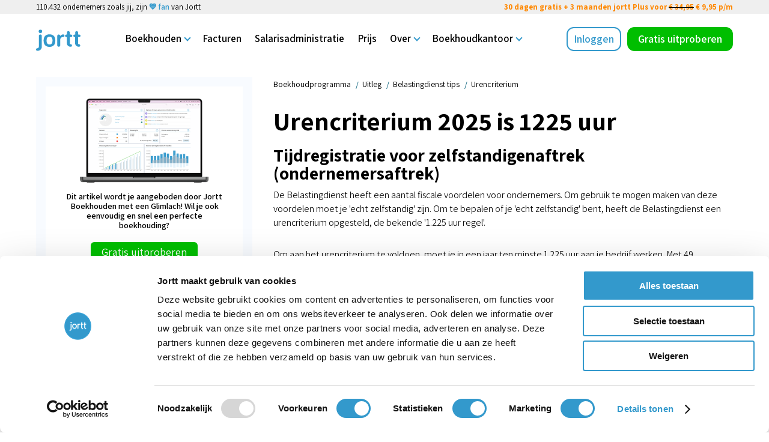

--- FILE ---
content_type: text/html
request_url: https://www.jortt.nl/uitleg/belastingdienst/urencriterium-zelfstandigenaftrek/
body_size: 9878
content:
<!doctype html>
<html class="no-js" lang="nl">
<head>
  <meta charset="utf-8">
  <title>Urencriterium zelfstandigenaftrek is 1225 uur</title>
  <meta name="description" content="De Belastingdienst heeft een aantal fiscale voordelen voor ondernemers. Om gebruik te mogen maken van deze voordelen moet je 'echt zelfstandig' zijn. Hiervoor moet je voldoen aan het urencriterium van 1225 uur.">
  <meta name="viewport" content="width=device-width, initial-scale=1">
  <base href="/">
<!-- start Omniconvert.com code -->
<link rel="dns-prefetch" href="//app.omniconvert.com" />
<script type="text/javascript">window._mktz=window._mktz||[];</script>
<script src="//cdn.omniconvert.com/js/lb200d8.js"></script>
<!-- end Omniconvert.com code -->
<!--  &lt;!&ndash;Google Consent Mode - default consent &ndash;&gt;-->
<!--  <script>window.dataLayer = window.dataLayer || [];-->
<!--  function gtag() { window.dataLayer.push(arguments); }-->
<!--  gtag('consent', 'default', {-->
<!--  ad_storage: 'denied',-->
<!--  analytics_storage: 'denied',-->
<!--  wait_for_update: 500-->
<!--  });</script>-->

  <!-- Google Tag Manager -->
  <script>(function(w,d,s,l,i){w[l]=w[l]||[];w[l].push({'gtm.start':
  new Date().getTime(),event:'gtm.js'});var f=d.getElementsByTagName(s)[0],
  j=d.createElement(s),dl=l!='dataLayer'?'&l='+l:'';j.async=true;j.src=
  'https://www.googletagmanager.com/gtm.js?id='+i+dl;f.parentNode.insertBefore(j,f);
  })(window,document,'script','dataLayer','GTM-5BDRJQ');</script>
  <!-- End Google Tag Manager -->
  <link rel="apple-touch-icon" sizes="57x57" href="/assets/favicon/apple-touch-icon-57x57-f89ec53dde74ce39324d724d4744112ba57cf326a7ddb70a6e7d59f89f67ad8852804ceddfcc4410ad749074a5cc01d753b258e2a53611468b8038a6993c7c65.png">
  <link rel="apple-touch-icon" sizes="60x60" href="/assets/favicon/apple-touch-icon-60x60-9b5c2466f4b2bc6cd4d7dc2daaee294a0293db74b11b75ddbe84e842223438d0acf1c52ee9b6ba2682630684c0a413d985a0250b9b151c630d035e1c64f8a020.png">
  <link rel="apple-touch-icon" sizes="72x72" href="/assets/favicon/apple-touch-icon-72x72-50f05503ea19455e2ea14ff589b179acc03e7e768ec91e16955f4c01063411ad624abd2ae0477be09be8afe48241ac781008fa68513b3313471d4ec8f123cfa7.png">
  <link rel="apple-touch-icon" sizes="76x76" href="/assets/favicon/apple-touch-icon-76x76-1fa483e15db7cf109856674abc9e3f6ee29bf95b66a3ca88e9abb31da3d02ba45161fc339943a41fc62bb30b9aadceeef3d4c9ad8248bd1b3ce8a0a9e95b086d.png">
  <link rel="apple-touch-icon" sizes="114x114" href="/assets/favicon/apple-touch-icon-114x114-46af5626ea49e584e6544bd989e6f0064478038d6c71998f2a453d806d1055702f6a38f5956f62e2ee9e15a9fe043397da4f0fcf43da08523dc12d1cc2a88faa.png">
  <link rel="apple-touch-icon" sizes="120x120" href="/assets/favicon/apple-touch-icon-120x120-4b82448a58bd20516d53dca8a58a0d974617b3204eb4c8f9302d8fdf07a233bce8d9cd52089c4200c3b6b41cca14213c6df192722958cbbecdecadf022500b6d.png">
  <link rel="apple-touch-icon" sizes="144x144" href="/assets/favicon/apple-touch-icon-144x144-226574e372ae2bf212e5945eec4ffa39f3c323a9459cfe99382a05af72195b7adf1c5a61b2a1892565e23b94027624750516eace05dfb0f4abd33405c8dfc000.png">
  <link rel="apple-touch-icon" sizes="152x152" href="/assets/favicon/apple-touch-icon-152x152-5fd2c137dbb5c9defccd1dec4c6ff0b193afa95c5b596d6d7c06c5d890cd18cbf6acd621b7fa5aa5112977631ba6c11599c7b036be58eff07c1931907608a962.png">
  <link rel="apple-touch-icon" sizes="180x180" href="/assets/favicon/apple-touch-icon-180x180-cf33052fe3e64c8055057a8b0943e6335e1642ce5883ce58dc2b481ab490561e8d7789832fb6fbaa316c99120e2f3b2efda1cbcf00582d6aff73d70ff86e49fe.png">
  <link rel="icon" type="image/png" href="/assets/favicon/favicon-32x32-9d1216f5cb86d65c8300ebeac1f7e9d5ca70a298f38b578e38f28bf0af930172637dd4178938076d67c204ee268c9a6c40003d296fe42d8e63f06f55cdd3d9a7.png" sizes="32x32">
  <link rel="icon" type="image/png" href="/assets/favicon/android-chrome-192x192-43fc9b84e4d8da084fa1e7658eccea79f9eb712f0e4e0c300cdbb2ec82704b7d0271c4628005f9439b0ea92b43a547ed343e705ec6f95baa16957eddeb67a5eb.png" sizes="192x192">
  <link rel="icon" type="image/png" href="/assets/favicon/favicon-96x96-32707c390ff6c6a606a6c98ca0283d3484a2a85be9ff856889c48da0dad863b053a531c52902727a405f9c498ea54ddbdbac24d5fdc0af9edf5f7d218fbdd360.png" sizes="96x96">
  <link rel="icon" type="image/png" href="/assets/favicon/favicon-16x16-221491dbe9a70a433c3aa8e9982aca69bbe9a7ed1ffe432d92995d5e294f1c52ff9e37a61d32a258d46c13c49701926c30d5f2c19fa5d3d1382c2d07d94d2a99.png" sizes="16x16">
  <link rel="manifest" href="/assets/favicon/manifest-60a69b224589912c7dddee0b1189fc8a10441d79ac8fc29fa1c31a72eb33cec9cad224af251e3ed77f06ed5ab0a3d711858d4fbac3165029eb1352a531395bd7.json">
  <meta name="msapplication-TileColor" content="#3399cc">
  <meta name="msapplication-TileImage" content="/mstile-144x144.png">
  <meta name="theme-color" content="#ffffff">
  <link rel="stylesheet" href="/assets/normalize-9eae148e64b270fd3c93f698ada8decc350e95882c64fa426c6a5258f949bb4c372e9bf863c112ca9d4f87e8372872304b5e66a392d0f4f3f59ea5135b990849.css" integrity="sha512-nq4UjmSycP08k/aYrajezDUOlYgsZPpCbGpSWPlJu0w3Lpv4Y8ESyp1Ph+g3KHIwS15mo5LQ9PP1nqUTW5kISQ==" crossorigin="anonymous">
  <link rel="stylesheet" href="/assets/application-3bf095d064a18223d60dda98b28364c523c27c75009a9ab9c8b877d26417dba8e55b4e814388741caf8328d8535f58ac00ce4988165c68da8add077462c87249.css" integrity="sha512-O/CV0GShgiPWDdqYsoNkxSPCfHUAmpq5yLh30mQX26jlW06BQ4h0HK+DKNhTX1isAM5JiBZcaNqK3Qd0YshySQ==" crossorigin="anonymous">
</head>
<body class="">

<nav class="jortt-main-menu">
  <div class="secondary-nav">
    <div class="call-out-section">
      <div>
        <div>110.432 ondernemers zoals jij, zijn <a href="#fan">💙 fan</a> van Jortt</div>
      </div>
      <div class="usp-section">
        <a href="/prijs/">30 dagen gratis + 3 maanden jortt Plus voor
        <s style="text-decoration-color: black;">€ 34,95</s> € 9,95 p/m</a>
      </div>
    </div>
  </div>
  <div class="primary-nav">
    <a class="menu-logo" href="/"><svg id="a" xmlns="http://www.w3.org/2000/svg" width="100" height="48" viewBox="0 0 100 48"><path d="M3.24,47.79c2.78,0,5.15-.84,6.96-2.64,1.81-1.81,2.78-4.04,2.78-6.68V14.25c0-.84-.28-1.67-.99-2.23s-1.39-.99-2.37-.99c-.89-.04-1.76.32-2.37.97-.7.56-.99,1.39-.99,2.23v24.35c0,.99-.28,1.81-.99,2.37s-1.39.99-2.37.99c-.84,0-1.53.28-2.09.99-.56.56-.84,1.25-.84,2.09s.28,1.53.84,2.09c.84.42,1.53.7,2.37.7l.04-.02ZM6.86,6.88c.7.7,1.67.99,2.92.99s2.23-.28,2.92-.99c.69-.71.99-1.53.99-2.78,0-2.64-1.25-3.9-3.9-3.9s-3.9,1.25-3.9,3.9c0,1.25.28,2.09.99,2.78h-.03ZM20.47,35.4c2.37,2.37,5.57,3.48,9.74,3.48s7.38-1.12,9.74-3.48c2.37-2.36,3.48-5.84,3.48-10.58s-1.12-8.21-3.48-10.58c-2.36-2.37-5.57-3.48-9.74-3.48s-7.38,1.12-9.74,3.48c-2.37,2.36-3.48,5.84-3.48,10.58s1.25,8.21,3.48,10.58ZM30.35,16.06c4.45,0,6.68,2.92,6.68,8.77,0,2.92-.56,5.01-1.67,6.54-1.11,1.53-2.78,2.23-5.01,2.23s-3.9-.7-5.01-2.23c-1.12-1.53-1.67-3.62-1.67-6.54,0-5.84,2.23-8.77,6.68-8.77ZM48.65,37.63c.7.56,1.39.99,2.37.99.89.04,1.76-.32,2.37-.97.7-.56.99-1.39.99-2.23v-12.11c0-1.95.56-3.62,1.67-4.73,1.11-1.11,2.78-1.81,4.87-1.81.84,0,1.53-.28,2.23-.84.56-.56.84-1.25.84-2.09s-.28-1.53-.84-2.09-1.39-.84-2.23-.84c-1.25,0-2.64.28-3.76.99-1.19.63-2.15,1.6-2.78,2.78v-.28c0-.84-.28-1.67-.99-2.23s-1.39-.99-2.37-.99c-.89-.04-1.76.32-2.37.97-.7.56-.99,1.39-.99,2.23v21.29c.14.56.42,1.39.99,1.95h0ZM67.99,16.89h1.39v13.78c-.05,2.15.81,4.22,2.37,5.7,1.53,1.53,3.76,2.23,6.4,2.23.84,0,1.39-.28,1.95-.84.56-.56.84-1.12.84-1.95,0-.7-.28-1.39-.84-1.95-.56-.56-1.25-.84-1.95-.84-.56,0-1.12-.14-1.53-.56-.42-.41-.7-.84-.7-1.53v-14.05h2.78c.7,0,1.39-.28,1.95-.84.56-.56.84-1.12.84-1.95,0-.7-.28-1.39-.84-1.95-.56-.56-1.12-.84-1.95-.84h-2.78v-4.87c0-.84-.28-1.53-.99-2.09-.71-.56-1.39-.99-2.23-.99s-1.67.28-2.23.99c-.7.56-.99,1.39-.99,2.09v4.87h-1.39c-.7,0-1.39.28-1.95.84-.56.56-.84,1.12-.84,1.95,0,.7.28,1.39.84,1.95.56.56,1.12.84,1.81.84h.03ZM86.5,16.89h1.39v13.78c-.05,2.15.81,4.22,2.37,5.7,1.53,1.53,3.76,2.23,6.4,2.23.84,0,1.39-.28,1.95-.84.56-.56.84-1.12.84-1.95,0-.7-.28-1.39-.84-1.95-.56-.56-1.25-.84-1.95-.84-.56,0-1.12-.14-1.53-.56-.42-.41-.7-.84-.7-1.53v-14.05h2.78c.7,0,1.39-.28,1.95-.84.56-.56.84-1.12.84-1.95,0-.7-.28-1.39-.84-1.95s-1.12-.84-1.95-.84h-2.75v-4.87c0-.84-.28-1.53-.99-2.09s-1.39-.99-2.23-.99-1.67.28-2.23.99c-.7.56-.99,1.39-.99,2.09v4.87h-1.39c-.7,0-1.39.28-1.95.84s-.84,1.12-.84,1.95c0,.7.28,1.39.84,1.95.42.56,1.12.84,1.81.84h0Z" style="fill:#39c;"/></svg></a>
    <div class="menu-icon"></div>
    <div class="menu-links">
      <ul class="menu-top-line">
        <li class="menu-dropdown" onclick="dropdownAction(this);">Boekhouden
          <ul>
            <li><a href="/boekhoudprogramma/">Boekhoudprogramma</a></li>
            <li><a href="/boekhouding-zzp/">Boekhouding ZZP</a></li>
            <li><a href="/boekhouden/">Boekhouding MKB</a></li>
            <li><a href="/urenregistratie/">Urenregistratie</a></li>
            <li><a href="/btw-aangifte/">Btw-aangifte</a></li>
            <li><a href="/automatisch-incasseren/">Automatisch incasseren</a></li>
            <li><a href="/uitleg/">Uitleg boekhouden met jortt</a></li>
            <li><a href="/webshop/">jortt.shop </a></li>
          </ul>
        </li>
        <li><a class="menu-item" href="/factuur-maken/">Facturen</a></li>
        <li><a class="menu-item" href="/salarisadministratie/">Salarisadministratie</a></li>
        <li><a class="menu-item" href="/prijs/">Prijs</a></li>
        <li class="menu-dropdown" onclick="dropdownAction(this);">Over
          <ul>
            <li><a href="/over-ons/">Over ons</a></li>
            <li><a href="/over-ons/werken-bij-jortt/">Werken bij jortt</a></li>
            <li><a href="/blog/">Blog</a></li>
            <li><a href="/pers/">Persberichten</a></li>
            <li><a href="/over-ons/contact/">Contact</a></li>
          </ul>
        </li>
        
        <li class="menu-dropdown" onclick="dropdownAction(this);">Boekhoudkantoor
          <ul>
            <li><a href="/boekhouder/">Vind een boekhoudkantoor</a></li>
            <li><a href="/boekhouder/administratiekantoor/">Samenwerken als jortt boekhouder</a></li>
            <li><a href="/boekhouder/administratiekantoor/boekhoudersportaal/">Boekhoudersportaal</a></li>
            <li><a href="/boekhouder/administratiekantoor/boekhoudersportaal-aanmelden/">Boekhoudkantoor aanmelden</a></li>
          </ul>
        </li>
      </ul>
      <ul class="menu-action-buttons">
        <li><a href="https://app.jortt.nl" class="button small">Inloggen</a></li>
        <li><a href="https://app.jortt.nl/van-start" id="navigation" class="cta-green-button" onclick="_mktz.push(['_Goal', 'sale', '20.00']);">Gratis uitproberen<br></a></li>
      </ul>
    </div>
  </div>
</nav>

<div class="j-container">
  <div class="support-page-public">
    <nav class="support-nav-column">

<aside class="support-menu-ad">
	<div class="support-menu-cta">
    <img alt="Boekhouden met Jortt" src="/assets/cta/boekhoudprogramma-jortt-cta-5d1c24415f13e6735a72396fc4cd1a7bdd8456e7276e310a77e646d62e763901b97e3df56240dd4db8673e3c9cf2291bf2d22b6068073a47e9a4f4d05aef66e2.png"><br>
    Dit artikel wordt je aangeboden door Jortt Boekhouden met een Glimlach! Wil je ook eenvoudig en snel een perfecte boekhouding?
</div>
	<a href="https://app.jortt.nl/van-start" class="button small cta-button" onclick="_mktz.push(['_Goal', 'sale', '20.00']);">
    Gratis uitproberen<br>
</a>
</aside>












      <ul class="support-menu-sub">

        <li><a href="/uitleg/belastingdienst/" class="header ">Belastingdienst tips</a></li>
        <li><a href="/uitleg/belastingdienst/fiscale-aftrek-zzp-eenmanszaak/" class="">Aftrekposten voor zzp</a></li>
        <li><a href="/uitleg/belastingdienst/inloggegevens-belastingdienst-aanvragen/" class="">Inloggegevens aanvragen</a></li>
        <li><a href="/uitleg/belastingdienst/loonheffingen-berekenen-dga-oud/" class="">Loonheffingen berekenen dga</a></li>
        <li><a href="/uitleg/belastingdienst/urencriterium-zelfstandigenaftrek/" class="selected ">Urencriterium (1225 uur)</a></li>
        <li><a href="/uitleg/belastingdienst/privegebruik-btw-auto-van-de-zaak/" class="">Bijtelling btw privégebruik auto van de zaak</a></li>
        <li><a href="/uitleg/belastingdienst/kleinschaligheidsinvesteringsaftrek-kia/" class="">Kleinschaligheids-investeringsaftrek 2025 (KIA)</a></li>
        <li><a href="/uitleg/belastingdienst/zelfstandigenaftrek-startersaftrek/" class="">Zelfstandigenaftrek en startersaftrek</a></li>
        <li><a href="/uitleg/belastingdienst/formulier-dividendbelasting-invullen/" class="">Formulier aangifte dividendbelasting</a></li>
        <li><a href="/uitleg/belastingdienst/balanstest-en-uitkeringstoets-bij-een-dividenduitkering/" class="">Balanstest en uitkeringstoets</a></li></ul>
      <a href="/uitleg/" class="support-back-to-main">Terug naar hoofdmenu</a>

    </nav>

    <div class="support-article-column">
<nav>
   <ol class="breadcrumb" vocab="https://schema.org/" typeof="BreadcrumbList">
       
      <li class="breadcrumb-item" property="itemListElement" typeof="ListItem">
         <a property="item" typeof="WebPage" href="https://www.jortt.nl/">
            <span property="name">Boekhoudprogramma</span>
         </a>
         <meta property="position" content="1">
      </li> 
      <li class="breadcrumb-item" property="itemListElement" typeof="ListItem">
         <a property="item" typeof="WebPage" href="https://www.jortt.nl/uitleg/">
            <span property="name">Uitleg</span>
         </a>
         <meta property="position" content="2">
      </li> 
      <li class="breadcrumb-item" property="itemListElement" typeof="ListItem">
         <a property="item" typeof="WebPage" href="https://www.jortt.nl/uitleg/belastingdienst/">
            <span property="name">Belastingdienst tips</span>
         </a>
         <meta property="position" content="3">
      </li> 
      <li class="breadcrumb-item" property="itemListElement" typeof="ListItem">
         <a property="item" typeof="WebPage" href="https://www.jortt.nl/uitleg/belastingdienst/urencriterium-zelfstandigenaftrek/">
            <span property="name">Urencriterium</span>
         </a>
         <meta property="position" content="4">
      </li></ol>
</nav>

      <article>
<h1>Urencriterium 2025 is 1225 uur</h1>
<h2 class="center">Tijdregistratie voor zelfstandigenaftrek (ondernemersaftrek)</h2>
<p>De Belastingdienst heeft een aantal fiscale voordelen voor ondernemers. Om gebruik te mogen maken van deze voordelen moet je 'echt zelfstandig' zijn. Om te bepalen of je 'echt zelfstandig' bent, heeft de Belastingdienst een urencriterium opgesteld, de bekende '1.225 uur regel'.</p>

<p>Om aan het urencriterium te voldoen, moet je in een jaar ten minste 1.225 uur aan je bedrijf werken. Met 49 werkweken per jaar komt dit neer op 25 werkuren per week.</p>

<h3>Of wel, of niet</h3>
<p>Het urencriterium is een 'alles of niets' bepaling. Je hebt dus niet voor een deel recht op de financiële voordelen indien je voor een deel aan het urencriterium voldoet. </p>

<h2 class="center">Fiscale voordelen waar het urencriterium geldt</h2>
<p>In 2025 krijgen ondernemers die aan het urencriterium voldoen, de volgende fiscale voordelen:</p>

<ul>
	<li>de zelfstandigenaftrek (en startersaftrek);</li>
	<li>de fiscale oudedagsreserve (FOR);</li>
	<li>de meewerkaftrek;</li>
	<li>aftrek voor speur- en ontwikkelingswerk (indien minimaal 500 uren besteed aan erkend </li>
	<li>speur- en ontwikkelingswerk).</li>
</ul>

<h2 class="center">Fiscale voordelen die voor alle ondernemers opgaan</h2>
<p>Er zijn ook fiscale voordelen waar ook ondernemers die niet aan het urencriterium voldoen, recht op hebben. In 2025 zijn dat onder meer:</p>

<ul>
	<li>de mkb-winstvrijstelling (13,3%);</li>
	<li>de kleinschaligheidsinvesteringsaftrek;</li>
	<li>de willekeurige afschrijving;</li>
	<li>de milieu-investeringsaftrek;</li>
	<li>de energie-investeringsaftrek;</li>
	<li>de stakingsaftrek.</li>
</ul>

<h2 class="center">Waarom het urencriterium?</h2>
<p>Beginnende ondernemers lopen een extra risico. Er is namelijk geen sociaal vangnet wanneer de inkomsten even tegenzitten en er nog geen tijd is geweest om een financiële buffer te bouwen. Met de fiscale voordelen als ondernemers heb je meer ruimte om zelf een financiële buffer op te bouwen. Het is een nette manier van de overheid om hun handen van je af te trekken voor wat betreft hun zorgplicht.</p>

<p class="support-box tip">Gebruik de fiscale voordelen waarvoor ze bedoeld zijn: bouw een buffer op in geld. Probeer een financiële buffer op te bouwen waarmee je minimaal 6 maanden vooruit kunt indien het 'even tegen zit'. Deze buffer is dan zo groot als je minimale noodzakelijke uitgaven (vaste lasten + eten en drinken) per maand x 6. Tips hoe je effectief een financiële buffer kunt bouwen lees je in 'The Millionaire Next Door'.</p>

<h3>Gewerkte uren bijhouden</h3>
<p>Om je uren bij te houden, gebruik je de <a href="/urenregistratie/">urenregistratie</a> van Jortt. Heb je een vof? Dan houd je de uren bij per vennoot. </p>

<h3>Niet 'echt zelfstandig' zijn kan voordeliger zijn</h3>
<p>Maak je beperkte uren en een kleine winst? Dan kan het zelfs voordeliger zijn om 'nog even niet' als ondernemer aangemerkt te worden. De startersaftrek heeft alleen volle waarde wanneer je minimaal ca. € 10.000 winst maakt in een jaar. Onder de € 7.280 winst heeft de startersaftrek helemaal geen waarde en gaat deze zelfs verloren. Je kunt de startersaftrek dan beter een jaar uitstellen.</p>

<p class="support-box tip">Het belangrijkste is: <strong>wees reëel</strong>. Jezelf in alle hoeken en gaten wringen om aan te tonen dat je aan het urencriterium voldoet, terwijl je nauwelijks opbrengsten hebt, is gewoon een slecht verhaal (mits je veel tijd aan onderzoek besteedt). Daarnaast loont het ook niet; de fiscale voordelen brengen je belastbare inkomen tot minimaal € 0, nooit negatief (je krijgt geen belasting toe).</p>

<h2 class="center">Welke uren tellen mee voor het urencriterium?</h2>
<h3>Woon-werkverkeer en reistijd tellen mee</h3>
<p>De tijd die je besteedt aan het reizen voor je bedrijf mag je meetellen voor het urencriterium. Ook reistijd valt hieronder. Dus reizen van en naar je kantoor, van en naar je klanten of leveranciers zijn gewerkte uren voor het urencriterium. </p>

<h3>Studie-uren tellen mee</h3>
<p>Uren die je besteedt aan een studie mag je ook meetellen voor je urencriterium, mits het gaat om een vakgerichte studie. Privéopleidingen (à la 'creatief met kurk', retraite, yoga en mindfulness) vallen hier niet onder.</p>

<h3>Ineffectief werken mag</h3>
<p>Uit jurisprudentie blijkt dat bij de vraag of je 1.225 uur aan je onderneming hebt gewerkt, het niet relevant is of je effectief hebt gewerkt. Je mag dus meer uren besteden aan je werk dan redelijkerwijs nodig zou zijn.</p>

<h3>Urencriterium bij een deel van het jaar ondernemer</h3>
<p>Begin je gedurende een kalenderjaar met ondernemen? Jammer voor je, de 1.225 uur wordt berekend op basis van het kalenderjaar. Een evenredig deel, bijvoorbeeld dat je halverwege het jaar bent begonnen en 613 hebt gewerkt voor je bedrijf, is niet voldoende om te voldoen aan het urencriterium.</p>

<h3>Urencriterium bij zwangerschap</h3>
<p>In geval van zwangerschap mag je de niet gewerkte uren voor 16 weken doorrekenen voor je urencriterium. Je neemt hiervoor het gemiddeld aantal uren per week voor de zwangerschap x 16 weken. De regeling geldt alleen voor vrouwen. Er is geen compensatie voor mannen die vader worden, ook niet een paar dagen.</p>

<h3>Grotendeelscriterium</h3>
<p>Werk je niet alleen voor je eigen bedrijf maar ook nog in loondienst, dan wordt alleen aan het urencriterium voldaan indien de tijd die je aan werk besteedt 'grotendeels' aan je bedrijf opgaat. 'Grotendeels' betekent simpelweg 'voor 50% of meer'. Je bedrijf moet dus je hoofdactiviteit van je werkzaamheden zijn.</p>

<h3>Grotendeelscriterium voor startende ondernemer</h3>
<p>Een startende ondernemer hoeft niet aan het grotendeelscriterium te voldoen. Het urencriterium (minstens 1.225 uur) blijft wel onverminderd van kracht voor startende ondernemers. Een startende ondernemer ben je indien je in minstens één van de afgelopen vijf jaar geen onderneming had.</p>

      </article>

      <nav class="support-nav">
        <a href="/uitleg/belastingdienst/loonheffingen-berekenen-dga-oud/" class="support-nav-arrow previous">Loonheffingen berekenen dga</a>
        <a href="/uitleg/belastingdienst/privegebruik-btw-auto-van-de-zaak/" class="support-nav-arrow next">Bijtelling btw privégebruik auto van de zaak</a>
      </nav>
      <script>
        document.body.onkeyup = function(e){
        if (e.keyCode == '37') { window.location = '/uitleg/belastingdienst/loonheffingen-berekenen-dga-oud/'; }
        if (e.keyCode == '39') { window.location = '/uitleg/belastingdienst/privegebruik-btw-auto-van-de-zaak/'; }
        };
      </script>
    </div>
  </div>
  <p class="disclaimer">De content is door Jortt met de grootst mogelijke zorg samengesteld, doch, aanvaardt Jortt geen aansprakelijkheid ten aanzien van mogelijke onjuistheden van het getoonde. Lees de <a href="/over-ons/disclaimer/">volledige disclaimer</a>.</p>
</div>

<footer>
  <div class="j-grid-container">
    <div>
      <h4>Meer Jortt</h4>
      <ul>          
        <li><a href="/over-ons/changelog/">Changelog</a></li>
        <li><a href="/cursus-boekhouden/">Gratis cursus boekhouden</a></li>
        <li><a href="/over-ons/privacybeleid/">Jortt is privacyvriendelijk</a></li>
        <li><a href="/over-ons/AlgemeneVoorwaardenJortt.pdf">Algemene voorwaarden</a></li>
        <li><a href="/over-ons/verwerkersovereenkomst/">Verwerkersovereenkomst</a></li>
        <li><a href="/over-ons/sanctie_statement/">WWFT en SW</a></li>
        <li><a href="/over-ons/cookie-policy/">Cookie policy</a></li>
        <li><a href="/over-ons/beveiliging-en-betrouwbaarheid/">Beveiliging en betrouwbaarheid</a></li>
        <li><a href="/salarisadministratie/">Salarisadministratie</a></li>
        <li><a href="/peppol/">Peppol</a></li>
        <li><a href="/voor-wie-is-jortt/">Voor wie is jortt geschikt?</a></li>
        <li><a href="/beste-boekhoudprogramma/">Beste boekhoudprogramma 2025</a></li>
      </ul>
      <div class="social-icons">
        <a href="https://www.youtube.com/@boekhoudprogramma"><div class="icon"><img alt="Youtube logo" src="/assets/footer/youtube-icon-de77ce3e61fdebb303a9da66e6bda6af714b57500196909bca4e26a6971401189af548c16c11a4937f535becccd9f8229bc7aabd2dad70296b2e2ef4c0172c76.svg"></div></a>
        <a href="https://www.linkedin.com/company/jortt"><div class="icon"><img alt="LinkedIn logo" src="/assets/footer/linkedin-icon-037aec1b6de5be346334b56d27f60c4edc059fe62aa2e57f8cf8ece50c0ac96457bed144a8ab15bc79cd9592e0836df007205295f975430bdfc27ebcef314d49.svg"></div></a>
      </div>
    </div>
    <div>
      <h4>Administratiekantoor</h4>
      <ul>
        <li><a href="/boekhouder/administratiekantoor/">Ik heb een administratiekantoor</a></li>
        <li><a href="/boekhouder/administratiekantoor/boekhoudersportaal/">Boekhoudersportaal</a></li>
        <li><a href="/boekhouder/administratiekantoor/jortt-voor-de-boekhouder/">Jortt voor boekhouders</a></li>
      </ul>
      <h4>Partners</h4>
      <ul>
        <li><a href="/boekhouder/">Ik zoek een administratiekantoor</a></li>
        <li><a href="/partner/">Partners (loonstrook, legal, btw, etc.)</a></li>
      </ul>
      <h4>Werken bij Jortt</h4>
      <ul>
        <li><a href="/over-ons/werken-bij-jortt/">Vacatures HQ Almere</a></li>
      </ul>
    </div>
    <div>
      <h4>App-center</h4>
      <ul>
        <li><a href="/boekhoudprogramma/bankkoppeling/">Bankkoppeling boekhoudprogramma</a></li>
        <li><a href="/boekhoudprogramma/app-center/">Koppel Jortt met 60+ apps</a></li>
        <li><a href="/boekhouden/boekhouden-uitleg/iphone-app-android-app/">iPhone en Android Smartphone app</a></li>
      </ul>
        <h4>Developers - API</h4>
      <ul>
        <li><a href="https://developer.jortt.nl">API-reference</a></li>
      </ul>
      <h4>Affiliate</h4>
      <ul>
        <li><a href="https://www.daisycon.com/nl/campagnes/16611-jortt-nl/">Daisycon</a></li>
      </ul>
    </div>
    <div>
      <h4>Over Jortt</h4>
      <p class="over">Jortt - Stop met boekhouden! start met jortt - biedt ondernemers een online <a href="/">boekhoudprogramma</a> met een unieke boekhoudmethode waarmee zij eenvoudig, snel en efficiënt hun <a href="http://www.boekhoudini.nl">boekhouding</a> kunnen verwerken.</p>
      <h4>Contact</h4>
      <address>
          Jortt BV<br>
          Transistorstraat 71C<br>
          1322 CK Almere - Nederland<br>
          020-210 10 11<br>
      </address>
      <a class="button small" href="/over-ons/contact/">Vraag het Jortt</a>
    </div>
  </div>    

  <div class="trademark">
    <div class="logo"><img alt="Jortt logo" src="/assets/footer/logo-a8a59e9a038f1f5a7c2fb04c84da84d1c57585fd89a2ebcbd8642a5544db16536d6cf2c26fe1cf4b26d6fea54fdd68b7943a24f105b244bdb5338f45035c4ad9.svg"></div>
      <div>
        Jortt is een <a href="https://www.boip.int/nl/merkenregister#/item/bx1317395" target="_blank" rel="nofollow">geregistreerd handelsmerk</a> van jortt bv.<br>
          Jortt bv staat geregistreerd onder KvK nummer <a href="https://www.kvk.nl/bestellen/#/64073319000032932006" target="_blank" rel="nofollow">64073319</a> en is PSD2 gelicentieerd door De Nederlandsche Bank (‘<a href="https://www.dnb.nl/openbaar-register/registerdetailpagina/?registerCode=WFTBI&relationNumber=R162192" target="_blank" rel="nofollow">DNB</a>’).<p></p>
      </div>
  </div>

<script
    src="https://app.wonderchat.io/scripts/wonderchat.js"
    data-name="wonderchat"
    data-address="app.wonderchat.io"
    data-id="closbw2s307jbkm1qn9ycud74"
    data-widget-size="normal"
    data-widget-button-size="normal"
    data-device-visibility="desktop"
    defer
  ></script>

</footer>

<script type="application/ld+json">
{
  "@context": "https://schema.org",
  "@graph": [
    {
      "@type": "Organization",
      "@id": "https://www.jortt.nl/",
      "name": "jortt B.V.",
      "url": "https://www.jortt.nl",
      "logo": "https://www.jortt.nl/over-ons/logo/jortt-logo-line.png",
      "foundingDate": "2015",
      "address": {
        "@type": "PostalAddress",
        "streetAddress": "Transistorstraat 71C",
        "postalCode": "1322 CK",
        "addressLocality": "Almere",
        "addressCountry": "NL"
      },
      "sameAs": [
        "https://www.dnb.nl/openbaar-register/registerdetailpagina/?registerCode=WFTBI&relationNumber=R162192",
        "https://digital-finance-platform.ec.europa.eu/observatory/eu-fintech-map/jortt",
        "https://www.youtube.com/@boekhoudprogramma",
        "https://play.google.com/store/apps/details?id=nl.jortt.JorttMobile",
        "https://www.facebook.com/JorttNL/",
        "https://www.instagram.com/jortt_boekhouden/",
        "https://nl.linkedin.com/company/jortt",
        "https://www.bunq.com/nl-nl/business-account/banking-features/integrations/jortt",
        "https://apps.apple.com/nl/app/jortt/id1061083726",
        "https://nl.trustpilot.com/review/jortt.nl",
        "https://www.google.com/maps?cid=13117791476224065576",
        "https://tradersunion.com/reviews/jortt-nl/",
        "https://developer.jortt.nl/",
        "https://www.youtube.com/playlist?list=PLw-ygwp9DQtd-v0TPw_y1RzJ-4WBk8jCV"
      ]
    },
    {
      "@type": "SoftwareApplication",
      "@id": "https://www.jortt.nl/",
      "name": "jortt online boekhoudprogramma",
      "url": "https://www.jortt.nl/",
      "applicationCategory": "BusinessApplication,Accounting",
      "operatingSystem": "Web, iOS, Android",
      "inLanguage": "nl-NL",
      "areaServed": "NL",
      "publisher": {
        "@type": "Organization",
        "@id": "https://www.jortt.nl/"
      },
      "brand": {
        "@type": "Brand",
        "name": "jortt"
      },
      "description": "Online boekhoudprogramma voor starters, zzp en klein mkb met bankkoppeling, Boekhoudbot en salarisadministratie.",
      "offers": {
        "@type": "Offer",
        "url": "https://www.jortt.nl/prijs/",
        "priceCurrency": "EUR"
      },
      "aggregateRating": {
        "@type": "AggregateRating",
        "ratingValue": "4.8",
        "bestRating": "5",
        "ratingCount": 2128,
        "reviewCount": 2128
      }
    }
  ]
}
</script>


  <script src="/assets/vendor/modernizr-59e28ba0422fb0f656683ffbe5bfaf8c26cd554c1206f3221cd4669bf1283c8e8a82238ab0c24fdfa933b847894e878ef4cba092e931f96cbaab90322b2a0cc8.js"></script>
  <script>window.jQuery || document.write('<script src="/assets/vendor/jquery-3.4.1.min-6e722fce1e8553be592b1a741972c7f5b7b0cdafce230e9d2d587d20283482881c96660682e4095a5f14df45a96ec193a9b222030c53b1b7bbe8312b2eae440d.js"><\/script>')</script>
  <script src="/assets/application-e8ce5d55f078e2d8684a7b380a79c297e7a9f75f86a323e2e333172cb639a0323f7959124438d16d175160a676cdde1d5f5f6ee8223be91e899502ae9f77c929.js"></script>

  

  

</body>
</html>

--- FILE ---
content_type: text/css
request_url: https://www.jortt.nl/assets/application-3bf095d064a18223d60dda98b28364c523c27c75009a9ab9c8b877d26417dba8e55b4e814388741caf8328d8535f58ac00ce4988165c68da8add077462c87249.css
body_size: 32828
content:
@import url("//fonts.googleapis.com/css?family=Source+Sans+Pro:200,300,regular,600,700,900");@import url("//fonts.googleapis.com/css?family=Open+Sans:400,600");@import url("//fonts.googleapis.com/css?family=Annie+Use+Your+Telescope:regular");@import url("//fonts.googleapis.com/css2?family=Caveat:wght@400;600&display=swap");@import url("//fonts.googleapis.com/css2?family=Poppins:ital,wght@0,100;0,200;0,300;0,400;0,500;0,600;0,700;0,800;0,900;1,100;1,200;1,300;1,400;1,500;1,600;1,700;1,800;1,900&display=swap");@import url("//fonts.googleapis.com/css2?family=Assistant:wght@200..800&display=swap");.j-container{max-width:1200px;padding:110px 20px;margin-left:auto;margin-right:auto;position:relative}.j-container:before,.j-container:after{content:" ";display:table}.j-container:after{clear:both}.j-container.small{padding:50px 20px}.j-container .w-row{margin-left:-10px;margin-right:-10px}.w-row:before,.w-row:after{content:" ";display:table}.w-row:after{clear:both}.w-row .w-row{margin-left:0;margin-right:0}.w-col{position:relative;float:left;width:100%;min-height:1px;padding-left:10px;padding-right:10px}.w-col .w-col{padding-left:20;padding-right:20}.w-col-1{width:8.33333333%}.w-col-2{width:16.66666667%}.w-col-3{width:25%}.w-col-4{width:33.33333333%}.w-col-5{width:41.66666667%}.w-col-6{width:50%}.w-col-7{width:58.33333333%}.w-col-8{width:66.66666667%}.w-col-9{width:75%}.w-col-10{width:83.33333333%}.w-col-11{width:91.66666667%}.w-col-12{width:100%}@media (max-width: 991px){.j-container{max-width:728px;padding:90px 20px}.w-col-medium-1{width:8.33333333%}.w-col-medium-2{width:16.66666667%}.w-col-medium-3{width:25%}.w-col-medium-4{width:33.33333333%}.w-col-medium-5{width:41.66666667%}.w-col-medium-6{width:50%}.w-col-medium-7{width:58.33333333%}.w-col-medium-8{width:66.66666667%}.w-col-medium-9{width:75%}.w-col-medium-10{width:83.33333333%}.w-col-medium-11{width:91.66666667%}.w-col-medium-12{width:100%}}@media (max-width: 768px){.j-container{padding:80px 20px}.j-container:first-of-type{padding-top:90px}.w-hidden-small{display:none !important}.w-row,.j-container .w-row{margin-left:0;margin-right:0}.w-col{width:100%;left:auto;right:auto}.w-col-small-1{width:8.33333333%}.w-col-small-2{width:16.66666667%}.w-col-small-3{width:25%}.w-col-small-4{width:33.33333333%}.w-col-small-5{width:41.66666667%}.w-col-small-6{width:50%}.w-col-small-7{width:58.33333333%}.w-col-small-8{width:66.66666667%}.w-col-small-9{width:75%}.w-col-small-10{width:83.33333333%}.w-col-small-11{width:91.66666667%}.w-col-small-12{width:100%}}@media (max-width: 479px){.j-container{max-width:none;padding:70px 20px}.w-hidden-small{display:inherit !important}.w-hidden-tiny{display:none !important}.w-col{width:100%}.w-col-tiny-1{width:8.33333333%}.w-col-tiny-2{width:16.66666667%}.w-col-tiny-3{width:25%}.w-col-tiny-4{width:33.33333333%}.w-col-tiny-5{width:41.66666667%}.w-col-tiny-6{width:50%}.w-col-tiny-7{width:58.33333333%}.w-col-tiny-8{width:66.66666667%}.w-col-tiny-9{width:75%}.w-col-tiny-10{width:83.33333333%}.w-col-tiny-11{width:91.66666667%}.w-col-tiny-12{width:100%}}.j-one-column p{max-width:800px;margin-left:auto;margin-right:auto}.j-two-column{display:flex;align-items:center}.j-two-column>div{width:50%}.j-two-column>div.center{display:flex;justify-content:center}.j-two-column>div img{max-width:80%}.j-two-column>div .vimeo-video{padding-top:50.625%;width:90%}.j-two-column.one-two>div:first-of-type{width:66.66666667%}@media (max-width: 768px){.j-two-column.one-two>div:first-of-type{width:100%}}.j-two-column.one-two>div:last-of-type{width:33.33333333%}@media (max-width: 768px){.j-two-column.one-two>div:last-of-type{width:100%}}.j-two-column.two-one>div:first-of-type{width:33.33333333%}@media (max-width: 768px){.j-two-column.two-one>div:first-of-type{width:100%}}.j-two-column.two-one>div:last-of-type{width:66.66666667%}@media (max-width: 768px){.j-two-column.two-one>div:last-of-type{width:100%}}@media (max-width: 991px){.j-two-column div img{max-width:90%}}@media (max-width: 768px){.j-two-column{flex-direction:column}.j-two-column.reverse{flex-direction:column-reverse}.j-two-column>div{width:100%}.j-two-column>div img{margin-left:auto;margin-right:auto;display:block}}@media (max-width: 479px){.j-two-column>div img{max-width:100%}.j-two-column>div .vimeo-video{padding-top:56.25%;width:100%}}.bg-light-grey{background-color:#f5f5f7}.bg-grey-white-gradient{background:linear-gradient(0deg, white 0%, #f5f5f7 100%)}.bg-lightblue-gradient{background:linear-gradient(0deg, white 0%, #f8fbff 100%)}.bg-light-blue{background-color:#f8fbff}.bg-light-blue-2{background-color:#c6ecff}.bg-light-blue-3{background-color:#f8fbff}.rounded-corner{border-radius:10px}.shadow{box-shadow:-27.1px 62.5px 125px -25px rgba(50,50,93,0.4),-16.2px 37.5px 50px -37.5px rgba(0,0,0,0.4)}.j-section{padding:100px 0}@media (max-width: 768px){.j-section{padding:50px 0}}.j-grid-container{max-width:1200px;margin-left:auto;margin-right:auto;position:relative;padding:0 20px}.j-grid-container:before,.j-grid-container:after{content:" ";display:table}.j-grid-container:after{clear:both}.j-grid{display:grid;grid-gap:20px;justify-items:stretch;align-items:stretch}.j-grid.v-center{align-items:center}.j-grid.h-center{justify-content:center}.j-grid.col-1-10-1{grid-template-columns:1fr 10fr 1fr}.j-grid.col-2-10{grid-template-columns:2fr 10fr}.j-grid.col-3-3-3-3{grid-template-columns:3fr 3fr 3fr 3fr}.j-grid.col-3-9{grid-template-columns:3fr 9fr}.j-grid.col-4-8{grid-template-columns:4fr 8fr}.j-grid.col-4-4-4{grid-template-columns:4fr 4fr 4fr}.j-grid.col-5-7{grid-template-columns:5fr 7fr}.j-grid.col-6-6{grid-template-columns:6fr 6fr}.j-grid.col-7-5{grid-template-columns:7fr 5fr}.j-grid.col-8-4{grid-template-columns:8fr 4fr}.j-grid.col-9-3{grid-template-columns:9fr 3fr}.j-grid.col-10-2{grid-template-columns:10fr 2fr}@media (max-width: 768px){.j-grid{grid-template-columns:1fr !important;grid-template-areas:"visual"  "text";grid-gap:0}.j-grid.reverse{grid-template-areas:"text" "visual"}.j-grid.reverse>div{padding:0 20px}.j-grid .text{grid-area:text}.j-grid .visual{grid-area:visual}}.j-grid .col{display:flex;flex-direction:column;flex-wrap:nowrap;justify-content:center;align-items:flex-start;padding:20px;width:100%}.j-grid .col h3{color:#3399cc}.j-grid .col.center{align-items:center}.j-grid .col.center h1,.j-grid .col.center h2,.j-grid .col.center h3,.j-grid .col.center h4,.j-grid .col.center h5,.j-grid .col.center p,.j-grid .col.center .sub{text-align:center}.j-grid .col.left{align-items:flex-start}.j-grid .col.left h1,.j-grid .col.left h2,.j-grid .col.left h3,.j-grid .col.left h4,.j-grid .col.left h5,.j-grid .col.left p,.j-grid .col.left .sub{text-align:left}.j-grid .col.right{align-items:flex-end;text-align:right}.j-grid .col.visual{justify-items:center;align-items:center}.j-grid .col.visual img{max-width:90%}@media (max-width: 768px){.j-grid .col.visual img{max-width:80%}}@media (max-width: 479px){.j-grid .col.visual img{max-width:100%}}.j-grid .vimeo-video{padding-top:56.25%;width:100%}.j-section.overflow{overflow-x:hidden}.j-grid-big-right{display:grid;grid-template-columns:400px 8fr;grid-gap:20px}.j-grid-big-right div{display:grid;justify-items:start;align-content:center;justify-content:start;align-items:center}.j-grid-big-right .visual-big img{max-width:none;width:1088px}@media (max-width: 768px){.j-grid-big-right{grid-template-columns:1fr !important;grid-template-areas:"visual"}.j-grid-big-right .visual-big{grid-area:visual}.j-grid-big-right .visual-big img{width:100%}}.j-grid-big-right-5-7{display:grid;grid-template-columns:500px 8fr;grid-gap:40px}.j-grid-big-right-5-7 .col{display:grid;justify-items:start;align-content:center;justify-content:start;align-items:center;padding:20px}.j-grid-big-right-5-7 .visual-big img{max-width:none;width:1088px}@media (max-width: 768px){.j-grid-big-right-5-7{grid-template-columns:1fr !important;grid-template-areas:"visual"}.j-grid-big-right-5-7 .visual-big{grid-area:visual}.j-grid-big-right-5-7 .visual-big img{width:100%}}.dashboard-visual{max-width:1000px !important;margin-left:-450px}@media (max-width: 991px){.dashboard-visual{max-width:750px !important;margin-left:-450px}}@media (max-width: 768px){.dashboard-visual{max-width:90% !important;margin-left:0px}}@media (max-width: 479px){.dashboard-visual{max-width:90% !important;margin-left:0px}}.ab-test-a{display:inline-block !important}.ab-test-b{display:none !important}.ab-test-c{display:none !important}*{box-sizing:border-box}html{height:100%}html.w-mod-touch *{background-attachment:scroll !important}html[data-w-dynpage] [data-w-cloak]{color:transparent !important}body{font-family:'Assistant', sans-serif;font-optical-sizing:auto;font-variation-settings:'opsz' 18;font-size:18px;line-height:130%;font-weight:340;color:#000;margin:0;min-height:100%}a{color:#39c;text-decoration:none;cursor:pointer}a strong{color:#39c}a.external{padding-right:17px;background-image:url(/assets/icons/external-link-63a99d7ea4a5e932e5d69debccb11de8c9b85e23ca3540259db2c6b02c201b95c2a265aa7ac17a35be26fbe0796f06482edf0f779e9879c364dc284f74f1ca34.svg);background-position:100% 50%;background-size:auto 14px;background-repeat:no-repeat}p{margin:0 0 30px 0}p.intro{color:#3399cc;font-weight:500;margin-top:-20px}h1,h2,h3,h4,h5,h6{color:#333;font-weight:700;margin:0;word-break:break-word}h1{font-size:64px;line-height:1;margin:0 0 30px 0}@media (max-width: 768px){h1{font-size:57px}}@media (max-width: 479px){h1{font-size:50px}}h2,.h2{font-weight:700;font-size:46px;margin-bottom:40px;margin-top:0;line-height:1}@media (max-width: 991px){h2,.h2{font-size:46px}}@media (max-width: 768px){h2,.h2{font-size:40px}}@media (max-width: 479px){h2,.h2{font-size:30px}}h2.small,.h2.small{font-size:38px;font-weight:800}h2.center,.h2.center{text-align:center}h2.left,.h2.left{text-align:left}h3{font-size:22px;font-weight:650;margin:0 0 10px 0;padding:0}h4{font-size:18px;line-height:24px;margin-bottom:1px;margin-top:10px}h5{font-size:14px;line-height:20px;margin-top:10px;margin-bottom:0px}h6{font-size:12px;font-style:italic;line-height:18px;margin-top:10px;margin-bottom:0px}.left{text-align:left}.right{text-align:right}.center{text-align:center}.sub{font-size:30px;font-weight:500;line-height:110%;color:#3399cc;margin-top:-20px;margin-bottom:40px}@media (max-width: 991px){.sub{font-size:28px}}@media (max-width: 768px){.sub{font-size:24px}}@media (max-width: 479px){.sub{font-size:22px;margin-top:-30px}}.sub.center{text-align:center}.sub.left{text-align:left}.sub.fake{margin-top:-24px}.info-page h1,.info-page h2,.info-page h3,.info-page h4,.info-page h5,.info-page h6{font-weight:700;color:#2b5971;text-align:left}.info-page h2{font-size:34px;margin-top:50px;margin-bottom:6px}.info-page h2:first-of-type{margin-top:9px}.info-page h3{font-size:28px;margin-top:40px;margin-bottom:3px}.info-page h4{font-size:24px;margin-bottom:2px}.info-page h5{font-size:22px}.info-page h6{font-size:20px}img{max-width:100%;vertical-align:middle;display:inline-block}ul,ol{margin-top:0px;margin-bottom:10px}ul{padding-left:18px;position:relative;list-style-type:none}ul li::before{position:absolute;left:0;content:'•';font-size:32px;color:#39c}ul.checks{margin-top:30px;font-weight:normal;padding-left:0}ul.checks.inline li{display:inline-block}ul.checks li{position:relative;margin-bottom:7px;margin-right:7px;margin-left:20px}ul.checks li:before{color:#00BE00;font-size:20px;content:'✓';position:absolute;left:-20px}.hero-checklist{margin-bottom:30px}.hero-checklist li{padding-left:10px;margin-bottom:5px}.hero-checklist li::before{content:'';width:20px;height:20px;margin-top:3px;background-repeat:no-repeat;background-image:url("[data-uri]")}.hero-checklist li.negatief::before{background-image:url("[data-uri]")}figcaption{margin-top:5px;text-align:center}.shadow{box-shadow:6px 6px 35px 0px rgba(0,0,0,0.44)}blockquote{position:relative;margin:0 0 10px 0;padding:10px 20px;border-left:5px solid rgba(51,153,204,0.37);line-height:22px}blockquote.belastingdienst{padding-left:85px;border-left:0}blockquote.belastingdienst::before{position:absolute;top:0;left:0;content:"";height:100%;min-height:75px;width:68px;background-color:#154273;background-position:center bottom 10px;background-repeat:no-repeat;background-size:58px 58px;background-image:url(/assets/icons/belastingdienst-wit-6adf4db99025b95680ac508eff669903061ebdbfc51289bd5f3150c4678beb50ff9f3835ecbd6d2e8eba38aac8b6ac4213f8d811e55d3878771d4873cf66c8cb.svg)}.columns-nobreak{break-inside:avoid-column}b,strong{font-weight:600}small{font-size:14px;line-height:110%}figure{margin:0}label{display:block;margin-bottom:5px;font-weight:bold}button,html input[type="button"],input[type="reset"]{border:0;cursor:pointer}.micro-comm-container{text-align:center}.micro-comm-form{display:inline-flex;background-color:rgba(255,255,255,0.85);flex-flow:column;max-width:500px;padding:20px;margin:20px 10px 0 10px;border-radius:10px;color:black}.micro-comm-form.blue{background-color:rgba(51,153,204,0.05)}.micro-comm-form input[type=email]{font-size:20px;padding:8px;margin-bottom:10px;width:300px;border-width:0;border-color:white;border-bottom-color:#39c;border-bottom-width:2px}.micro-comm-form input[type=checkbox]{float:left;zoom:2.2}.micro-comm-form input[type=submit]{border-style:none;background-color:#2d9b41;margin-top:8px;color:#fff;font-size:20px;display:inline-block;height:50px;padding:0px 30px;border-radius:10px}.micro-comm-form input[type=submit]:hover{background-color:#298e3c}.micro-comm-form label{text-align:left;margin-left:34px;font-weight:400}.top-10-list{margin-top:20px}.top-10-list li{padding-left:32px;margin-bottom:25px}.top-10-list li::before{padding:0 !important;color:white !important;content:counter(list) !important;left:-23px !important;position:absolute !important;width:40px !important;height:40px !important;background-color:#3399cc !important;border-radius:50% !important;margin-top:6px !important;text-align:center !important;line-height:38px !important;font-weight:700 !important;font-size:24px !important}.top-10-list li span:first-of-type{display:block !important;font-size:24px !important;font-weight:700 !important}.centered-text{text-align:center}.disclaimer{margin-top:42px;color:#aaa;font-size:14px;line-height:20px}@media (max-width: 767px){.disclaimer{margin-right:10px;margin-left:10px}}.why-icon{background-color:#3399cc;position:absolute;left:0px;top:0px;width:80px;height:80px;margin-top:7px;padding:8px;border-radius:28px}.vertical-align-column{display:flex;align-items:center}@media (max-width: 479px){.vertical-align-column{flex-direction:column}}@media (max-width: 768px){.vertical-align-column{display:inline-block}.vertical-align-column.grip .w-col-5{margin-bottom:50px}}.counter-stars{position:relative;left:unset;top:unset;right:unset;text-shadow:unset;color:#fc0;display:block;font-size:38px;margin:0 0 40px 0}.review-container .j-container{padding:60px 20px}.review-container img{height:30px;margin-right:10px}.review-container .review-wrapper{display:flex;justify-content:center;align-items:center;margin-bottom:10px}.review-container .review{display:inline-block;font-size:24px}.review-container .review a{color:#0D657F;font-weight:600}.review-body{font-weight:400}.review-body>div{margin-bottom:30px}.space-top{margin-top:2rem}.space-bottom{margin-bottom:2rem}.wonderchat{width:100%;height:600px}@media (min-width: 1024px){.wonderchat{width:100%;min-width:360px;max-height:800px;min-height:370px}}@media (max-width: 1023px){.wonderchat{max-width:100%;min-width:90%;max-height:90%;min-height:200px}}ol.legal-list{counter-reset:item}ol.legal-list>li{counter-increment:item;list-style-type:decimal;padding-left:1em}ol.legal-list ol>li{display:block;margin-left:-40px}ol.legal-list>li:before{color:#3399CC;content:initial}ol.legal-list ol>li:before{content:counters(item, ".") ". "}.blog .j-container h2,.press .j-container h2{font-size:38px;line-height:56px}.blog section .j-container,.blog article .j-container,.press section .j-container,.press article .j-container{padding:40px 20px}.blog .header-blog-press,.press .header-blog-press{height:285px;color:white}.blog .header-blog-press.blue-icons,.press .header-blog-press.blue-icons{background-image:linear-gradient(180deg, #07627d 23%, rgba(255,255,255,0)),url(/assets/header/bg-patroon-blauw-243b9ae81f80cbce679c859a30b3fd8c084376e848a08d1830d00aa836a3cf9dbd3395dbd04e9916309a55732d42b0c27939070062f88adcd49b68ac2aec3da1.gif)}.blog .header-blog-press.gray-icons,.press .header-blog-press.gray-icons{background-image:linear-gradient(180deg, #07627d 23%, rgba(255,255,255,0)),url(/assets/header/bg-patroon-grijs-bc685853058cf1fcfd10c880e01bdec7b16669b94c37d228bdb30103014f694fb78ee4dbdd621a2cc5ae7e1c74d2e6fd30cbe7b16759bb6314c906893e280e0e.gif)}.blog .header-blog-press h1,.blog .header-blog-press span,.press .header-blog-press h1,.press .header-blog-press span{margin-top:60px;color:white;font-size:64px;line-height:1;font-weight:700;word-break:break-word;display:block}.blog .article-image,.press .article-image{transition:transform .2s}.blog .article-image:hover,.press .article-image:hover{transform:scale(1.1)}.blog .article-row,.press .article-row{display:flex;justify-content:space-between;flex-wrap:wrap;align-items:flex-start}.blog .article-image-div,.press .article-image-div{overflow:hidden;height:200px;border-top-left-radius:10px;border-top-right-radius:10px}.blog .article-block,.press .article-block{width:49%;margin-bottom:20px;padding:10px;flex:0 auto;border-radius:10px;background-color:#f2f2f2;text-align:center}.blog .article-block h3,.press .article-block h3{margin-top:14px;padding-top:6px;padding-bottom:5px;border-top:1px dashed #000;border-bottom:1px dashed #000;background-color:#fff;font-size:26px;line-height:30px}.blog .article-block p,.press .article-block p{color:#000;margin-top:15px;margin-bottom:20px;overflow:hidden;max-height:150px}.blog .article-block .button,.press .article-block .button{margin-bottom:10px;pointer-events:none}.blog .blog-image,.press .blog-image{width:100%;margin-bottom:20px}.blog .blog-writer-photo,.press .blog-writer-photo{display:block;width:120px;height:120px;margin-top:20px;margin-right:auto;margin-left:auto;border-radius:100px;background-image:url(/assets/persoon/hilco-de-roo-69a58536d3bd3e24e1670ac52c6959b85d4228a6182873005080bd173c57f3fcbad9d1f2a748125ee7c4beb25192a5dd0876502856c0e2aafafdab1569f7ad62.gif);background-position:50% 50%;background-size:cover;background-repeat:no-repeat}.blog .write-credentials,.press .write-credentials{margin-top:14px;padding:5px;background-color:#f2f2f2;max-width:270px;margin-right:auto;margin-left:auto}@media (max-width: 767px){.blog .article-row,.press .article-row{flex-direction:column}.blog .article-block,.press .article-block{width:100%}.blog .article-block h3,.press .article-block h3{font-size:22px;line-height:26px}}.review-overview-row{display:flex;flex-direction:row;justify-content:space-between;flex-wrap:wrap;align-items:flex-start;align-content:space-between}.rewieuw-overvieuw-block{width:49%;margin-bottom:20px;padding:10px;flex:0 auto;border-radius:10px;background-color:#f3f3f3;text-align:center}.review-signature{padding-left:20px;font-family:'Annie Use Your Telescope', sans-serif;color:#fff;font-size:32px;font-weight:400;color:#3051a5}.review-compagnie{padding-bottom:22px;padding-left:20px;font-size:14px}.review-stars{color:#d4d420;font-size:20px}@media (max-width: 479px){.review-overview-row{flex-direction:column}.rewieuw-overvieuw-block{width:100%}.review-signature{padding-left:10px}.review-compagnie{padding-left:10px}}.highlight{color:#7f0d0d}.highlight pre{overflow:auto}.price-colum-grid{display:grid;width:100%;grid-auto-columns:1fr;grid-template-columns:1fr 1fr;grid-template-rows:auto auto;grid-row-gap:16px;grid-column-gap:16px;grid-template-columns:1fr 1fr 1fr 1fr 1fr 1fr 1fr 1fr}@media (max-width: 479px){.price-colum-grid{justify-items:center}}#price-jortt-gratis{grid-column-start:1;grid-column-end:3;grid-row-start:1;grid-row-end:2}#price-jortt-zzp{grid-column-start:3;grid-column-end:5;grid-row-start:1;grid-row-end:2}#price-jortt-compleet{grid-column-start:5;grid-column-end:7;grid-row-start:1;grid-row-end:2}#price-jortt-plus{grid-column-start:7;grid-column-end:9;grid-row-start:1;grid-row-end:2}@media (max-width: 991px){#price-jortt-gratis{grid-column-start:2;grid-column-end:5;grid-row-start:1;grid-row-end:2}#price-jortt-zzp{grid-column-start:5;grid-column-end:8;grid-row-start:1;grid-row-end:2}#price-jortt-compleet{grid-column-start:2;grid-column-end:5;grid-row-start:2;grid-row-end:3}#price-jortt-plus{grid-column-start:5;grid-column-end:8;grid-row-start:2;grid-row-end:3}}@media (max-width: 768px){#price-jortt-gratis{grid-column-start:1;grid-column-end:5}#price-jortt-zzp{grid-column-start:5;grid-column-end:9}#price-jortt-compleet{grid-column-start:1;grid-column-end:5}#price-jortt-plus{grid-column-start:5;grid-column-end:9}}@media (max-width: 479px){#price-jortt-gratis{grid-column-start:1;grid-column-end:9;grid-row-start:1;grid-row-end:2}#price-jortt-zzp{grid-column-start:1;grid-column-end:9;grid-row-start:2;grid-row-end:3}#price-jortt-compleet{grid-column-start:1;grid-column-end:9;grid-row-start:3;grid-row-end:4}#price-jortt-plus{grid-column-start:1;grid-column-end:9;grid-row-start:4;grid-row-end:5}}.price-container{font-weight:normal;margin-top:-5px;position:relative;display:flex;margin-right:-10px;margin-left:-10px;flex-direction:row;justify-content:space-between;flex-wrap:nowrap;align-items:stretch}@media (max-width: 991px){.price-container{flex-direction:column;align-items:center;margin-top:-30px}}@media (max-width: 767px){.price-container{margin-right:0;margin-left:0;margin-top:-90px}}@media (max-width: 479px){.price-container{flex-direction:column;margin-top:-90px}}.price-container .best-choice{margin-top:-16px}.price-container .price-header-v3{font-size:26px}.price-container .kleine-lettertjes{font-size:12px;color:#fff;margin-top:20px;margin-bottom:50px;line-height:16px;text-align:center}.price-container.add-on{flex-direction:column}@media (max-width: 479px){.price-container.add-on{margin-top:-20px}}@media (max-width: 768px){.price-container.add-on{margin-top:-20px}}@media (max-width: 991px){.price-container.add-on{margin-top:-20px}}.prijs-action-button{position:relative;display:inline-block;width:100%;max-width:300px;margin-left:auto;margin-right:auto;padding:12px;color:#fff;font-weight:600;border-radius:6px;background-color:#00BE00}.prijs-action-button:hover{background-color:#29a352}@media (max-width: 479px){.prijs-action-button{max-width:initial;text-align:center}}.faq{background-image:url(/assets/section/laptop-table-background-a4d06b796a70597ed0502eddc9a8ea4a12b6258e045eafa63c63163672aa14cf16b246b6c37fe6ede849d2b5b38cff02b4e90ee8763d963c1cd84f9f2cc1b28b.jpg);background-position:50% 100%;background-size:contain;background-repeat:no-repeat}.spaarvarken{border-top:1px solid #b3e5fc;border-bottom:1px solid #b3e5fc;background-color:#c6ecff;background-image:url(/assets/section/spaarvarken-9889ad3bed54d6345b0a91347c00d3d7cc0e600faf7f126e3af4ee1ad17ed6fe1020bb4138a15b8a5595fcf5e90a85d36c5ad7c18bc34a8dd6ce4893e3d72f25.svg);background-position:34% 100%;background-size:auto 70%;background-repeat:no-repeat}.spaarvarken.last{border-bottom-width:0px}@media (max-width: 479px){.spaarvarken{padding-bottom:131px}}@media (max-width: 768px){.spaarvarken{padding-bottom:105px;background-position:50% 100%}}@media (max-width: 991px){.spaarvarken{background-position:16% 100%}}.spaarvarken-blok{margin-top:33px;background-color:#c6ecff}@media (max-width: 991px){.spaarvarken-blok{background-color:rgba(198,236,255,0.63)}}@media (max-width: 768px){.spaarvarken-blok{margin-top:16px;background-color:rgba(198,236,255,0.77)}}.prijs-block-header{margin-bottom:19px;text-align:center}@media (max-width: 991px){.prijs-block-header{padding-right:10px;padding-left:10px}}@media (max-width: 479px){.prijs-block-header.compleet{margin-bottom:96px}}.prijs-block-header.gratis{background-color:#39c}.prijs-block-header.plus{background-color:#f50}.prijs-block-header h2{margin-top:0px;margin-bottom:15px;font-size:30px;line-height:30px;font-weight:700}.prijs-block-header.add-on{height:70px}.prijs-block-header .prijs-sub{display:flex;flex-direction:column;justify-content:center;align-items:center;min-height:70px;padding:10px 10px;border-radius:6px;background-color:#E4F6FF;font-size:14px;line-height:16px;color:#000}.meest-gekozen{width:120px;padding-top:2px;padding-bottom:2px;font-size:12px;font-weight:700;background-color:#FF8000;border-radius:60px;margin-top:-34px;margin-bottom:6px;margin-right:auto;margin-left:auto;color:#fff;text-align:center;text-transform:uppercase}.price-footer-block{padding-right:0px;padding-left:0px}.price-footer-block.add-on{text-align:center}.price-footer-block p .subtext{font-size:14px;color:#000}@media (max-width: 479px){.price-footer-block{padding-right:10px;padding-left:10px}.price-footer-block .text-block-6{display:none}}.price-footer-block .text-block-6{background-color:#0D657F;position:absolute;top:0px;right:0px;bottom:0px;width:58px;justify-content:center;border-top-right-radius:4px;border-bottom-right-radius:4px;background-color:rgba(0,0,0,0.2);background-image:url(/assets/icons/arrow_forward-88cc521afe4a2a87855437a9bdb814e5ca2d8b01eb68e54f2b85b3cc5526e2e0a7925ec8e3bcbae71f72d9121da69fc5e31853a3d64b81e38c45b929cff36580.svg);background-position:50% 50%;background-size:30px;background-repeat:no-repeat}.price-button-text{border-radius:6px;font-size:16px;font-weight:600;text-align:center}.prijs-block-v3,.add-on-block{display:flex;flex-direction:column;justify-content:space-between;border-radius:6px;background-color:#fff;padding:20px;font-size:20px}.prijs-block-v3 .prijs-info-txt,.add-on-block .prijs-info-txt{margin-top:-15px;margin-bottom:0px;font-size:12px;color:#999 !important}.prijs-block-v3 h2,.add-on-block h2{text-align:center}.prijs-block-v3.gratis,.add-on-block.gratis{width:380px}.prijs-block-v3.no-best-choice,.add-on-block.no-best-choice{margin-top:31px}@media (max-width: 991px){.prijs-block-v3,.add-on-block{position:relative;margin-top:20px;margin-bottom:23px}.prijs-block-v3.no-best-choice,.add-on-block.no-best-choice{margin-top:0px}}@media (max-width: 479px){.prijs-block-v3,.add-on-block{width:100%;margin-right:0px;margin-left:0px}.prijs-block-v3.gratis,.add-on-block.gratis{width:100%}}.add-on-block{width:100%}.price-block-v3{margin-top:0px;margin-bottom:16px;font-size:32px;line-height:32px;text-align:center}.price-block-v3 span{font-size:18px;position:relative;bottom:8px}.price-block-v3 p{color:#0D657F}.price-list{margin-bottom:0;font-size:16px}.price-list.add-on{margin-top:0}.price-list li,.price-list li a{font-size:16px}.price-list li{color:#000;margin-left:5px;line-height:22px;margin-bottom:14px;line-height:12px;font-weight:500}.price-list li .li-header{font-size:15px;font-weight:700;line-height:16px}.price-list li .small-list-txt{font-size:13px;line-height:15px;font-weight:400;margin-top:5px}.price-list li .small-list-txt .highlight-green{font-weight:600;color:#3CB932}.price-list li::before{position:absolute;left:0;margin-top:1px;content:"";font-size:14px;line-height:14px;color:#fff;width:14px;height:14px;background-color:#39c;border-radius:20px;padding:1px;display:flex;align-items:center;justify-content:center;font-weight:800;background-repeat:no-repeat;background-size:8px;background-position:center;background-image:url("[data-uri]")}.price-list .plus::before{background-image:none;content:"+";background-color:#00BE00;font-size:20px;line-height:20px}@media (max-width: 479px){.price-list .plus{margin-bottom:8px}}.price-list .opstart::before{background-color:#F8BE1C}.price-list .allesvan::before{background-color:#3CB932;background-repeat:no-repeat;background-size:8px;background-position:center;background-image:url("[data-uri]")}.compare-container{background-color:white;border:20px solid white}.compare-block{display:flex;flex-direction:row;border-bottom:1px solid #c2c2c2;background-color:white}.compare-block img{width:26px}@media (max-width: 991px){.compare-block{flex-direction:column}}.compare-block.header{z-index:200;background-color:white;position:-webkit-sticky;position:sticky;top:94px;padding-top:10px;margin-bottom:38px}.compare-block.header>div:first-of-type{display:block;width:60%}@media (max-width: 991px){.compare-block.header>div:first-of-type{width:100%}}.compare-block.header h3{font-size:30px;padding-top:17px;margin:0;color:#3399cc}@media (max-width: 991px){.compare-block.header h3{font-size:28px;padding-top:0;width:100%}}.compare-block.header p{margin:0 0 10px 0;line-height:15px}@media (max-width: 870px){.compare-block.header{top:0}}.compare-block:nth-of-type(2){margin-top:-38px}.compare-block details{position:relative;width:60%}@media (max-width: 991px){.compare-block details{width:100%}}.compare-block details p{margin:0px 5px 5px 15px;padding-bottom:10px}.compare-block details>summary{list-style:none;padding:8px 0 8px 0;cursor:pointer;transition:all .1s ease-out}.compare-block details>summary::-webkit-details-marker{display:none}.compare-block details>summary::before{margin:3px 5px 0 0;content:url('data:image/svg+xml;charset=UTF-8,<svg xmlns="http://www.w3.org/2000/svg" viewBox="0 0 12 12" width="12" height="12"><polyline points="3.54 1.14 8.46 6.07 3.67 10.86" style="fill:none; stroke:rgb(51, 153, 204); stroke-linecap:round; stroke-linejoin:round; stroke-width:2px;"/></svg>')}.compare-block details[open]>summary::before{margin:3px 5px 0 0;content:url('data:image/svg+xml;charset=UTF-8,<svg xmlns="http://www.w3.org/2000/svg" viewBox="0 0 12 12" width="12" height="12"><polyline points="10.86 3.54 5.93 8.46 1.14 3.67" style="fill:none; stroke:rgb(0, 190, 0); stroke-linecap:round; stroke-linejoin:round; stroke-width:2px;"/></svg>')}.compare-block>div{width:40%;display:grid;justify-content:space-around;justify-items:center;align-items:center;grid-column-gap:14px;grid-template-columns:1fr 1fr 1fr 1fr;grid-template-rows:auto;font-size:15px;font-weight:500;line-height:38px}@media (max-width: 991px){.compare-block>div{width:100%;grid-column-gap:6px}}.compare-block>div div{width:100%;text-align:center}.compare-block>div div h2{background-color:#3399cc;color:white;font-weight:700;text-align:center;font-size:24px;padding:14px;border-radius:3px;margin-top:0}.compare-block>div div h2:nth-of-type(2){background-color:#00BE00}@media (max-width: 479px){.compare-block>div div h2{font-size:15px}}.compare-block>div div .green{background-color:#00BE00;padding:20px 0;margin-bottom:20px;line-height:14px}.compare-block>div div .green .small-txt{font-size:12px}.compare-block>div div span.price{font-size:40px}.compare-block>div div span.price span{font-size:20px;position:relative;bottom:13px}@media (max-width: 479px){.compare-block>div div span.price{font-size:36px}.compare-block>div div span.price span{font-size:18px;bottom:11px}}.compare-block>div span.check{margin:5px;font-size:20px;line-height:13px;color:#3399cc;width:30px;height:30px;border-radius:20px;padding:2px;display:flex;align-items:center;justify-content:center}.compare-block>div span.check.compleet{color:#00BE00}.compare-block>div span.gratis{grid-column-start:1}.compare-block>div span.zzp{grid-column-start:2}.compare-block>div span.compleet{grid-column-start:3}.compare-block>div span.plus{grid-column-start:4}.faq-new{max-width:946px;margin-left:auto;margin-right:auto}.faq-new details{padding:5px 10px;border-bottom:1px dotted #ccc}.faq-new summary{font-size:22px;line-height:1;margin-bottom:2px;margin-top:20px;color:#0D657F;font-weight:700}.faq-new summary:hover{cursor:pointer}.change-log-status{display:inline-block;width:100%;padding:8px 20px 8px 40px;background-color:#3399cc;color:#fff;font-size:22px;background-repeat:no-repeat;background-size:20px 20px;background-position:15px 50%}@media (max-width: 991px){.change-log-status{font-size:16px}}@media (max-width: 768px){.change-log-status{margin-bottom:8px}}.change-log-status.new{background-color:#2d9b41;background-image:url(/assets/icons/new-icon-f98e83b3328d77f500c1b4a2bae8275f0df6bf73d156114028263e6b648801a58aa95729a169e2e7d2f3f443987661ecf693c9b24a0237c475cfa3977fa148d8.svg)}.change-log-status.change{background-image:url(/assets/icons/change-icon-36927cc7a2c6c34c6e0f153f5aa422c6252018f524a0d4b9679b9a4f18bdff34ea53e8937c8656a00c6576b2bdf76f038575f7a4cb45fa704142a6cfb26a9538.svg)}.change-log-status.bug{background-image:url(/assets/icons/bug-icon-1a3d959c4eea9ffbd8a62652dc2af582ea29b99175baca52c55264b63b95faa716a84884c7479379f9897051e5969c57155a33a75005f4ed2ff89e382adef3b0.svg)}.change-log-status.announce{background-color:#fcab10;background-image:url(/assets/icons/announce-icon-348d878591cb1e7cec32542290d1c1b0470e4300c7993a48a6b5187a4b58437a2c7dc00168104ceed3e9f9615a0713d3852851d632ec6a09c2aab8a741c8d657.svg)}.change-log-status.delete{background-image:url(/assets/icons/delete-icon-a387b7a604433e6ee9f92bfa5bd5e6ca9e2309c04f2b6ae332fd2d1dccdc55b43be0bbe06437b2b7e14b7d02211d05d62da394fdd51fbef665e08c67cb16fcd5.svg)}.change-log-item{margin:12px 7px;padding:17px;border-radius:10px;background-color:#fff}@media (max-width: 479px){.change-log-item{padding-right:0;padding-left:0}}.over-ons .j-container .j-grid-container{padding:0px}@media (max-width: 768px){.over-ons .hilco{max-width:80%;margin:auto;margin-bottom:30px}}.over-ons .oprichter{max-width:800px}@media (max-width: 768px){.over-ons .boekhoudbot-visual-desktop{display:none}}.over-ons .boekhoudbot-visual-mobile{display:none}@media (max-width: 768px){.over-ons .boekhoudbot-visual-mobile{display:block;margin:auto}}.over-ons .kiva-logo{margin-top:20px;width:100%}@media (max-width: 767px){.over-ons .kiva-logo{margin-top:0;display:block;height:100px;margin-right:auto;margin-left:auto}}@media (max-width: 479px){.over-ons .kiva-logo{height:80px}}.over-ons .nps{padding-right:40px}.over-ons .nps h2{font-size:28px;font-weight:650;margin:0 0 20px 0;padding:0}.over-ons .nps-chart{display:flex;justify-content:center;align-items:center;max-width:600px;padding:30px;background-color:#e6f7ff;border-radius:14px}.over-ons .kiva{display:flex;align-items:flex-end;padding:20px;border-radius:20px;background:url(/assets/over-ons/lindiwe-06b8a36e77f0f365a2d69e961124c4b1a7e526412c502d7f0e338e557ad2df0d6c16853ca93310e6575689e888740f1115c157d82fbf9e30182cdf280a572bc2.jpg) no-repeat center center fixed;background-size:cover;color:#ffffff;text-shadow:#000 1px 0 10px}@media (max-width: 768px){.over-ons .kiva{flex-direction:column}}.over-ons .kiva .kiva-text{padding:20px}.over-ons .kiva .kiva-text h1{font-size:46px;font-weight:700;margin-bottom:20px;color:#ffffff}.over-ons .kiva .kiva-stats{padding:20px}.over-ons .kiva .kiva-stats h2{font-size:18px;color:#ffffff;margin-bottom:10px}.over-ons .kiva .kiva-stats .kiva-chart{background:#ffff;padding:20px;border-radius:8px}.over-ons .contact{color:#ffffff}@media (max-width: 768px){.over-ons .contact{display:none}}.over-ons .contact .naw{display:flex;flex-direction:column;padding:30px;border-radius:20px;background-color:#323943;height:100%;font-size:16px}.over-ons .contact .naw h4{color:#ffffff}.over-ons .contact .naw h4 div{margin-right:40px}.over-ons .contact .map{display:flex;height:400px;width:100%;padding:20px;border-radius:20px;background:url(/assets/over-ons/3d-map-small-da6f20290cb52325837b7b0cc530a42d283c18798c1ea8a9deea376e279ba408b36649ff470cba6a3398a0cbff6429bb9092038cc24226c131a2c36ea0c6ebe8.gif) no-repeat center center;background-size:cover}.over-ons .all-button{display:flex;justify-content:center;margin-top:30px}.over-ons .all-button .button-small{font-size:18px;color:#3399cc;background-color:transparent;border:1px solid #3399cc;padding:6px 14px;border-radius:8px}.bankkoppelingen{display:flex;flex-direction:row;flex-wrap:wrap;margin:0 -10px;font-size:14px;line-height:18px}.bankkoppelingen h3{font-size:18px}.bankkoppelingen p{font-size:14px}.bankkoppelingen .bankkoppeling{width:25%;padding:0 10px}@media (max-width: 991px){.bankkoppelingen .bankkoppeling{width:33%}}@media (max-width: 768px){.bankkoppelingen .bankkoppeling{width:50%}}@media (max-width: 479px){.bankkoppelingen .bankkoppeling{width:100%}}.bankkoppelingen .bankkoppeling .bank-logo{display:flex;align-items:center;justify-content:center;padding:20px;background-color:#fcfcfc;border-radius:8px;margin-bottom:20px}.bankkoppelingen .bankkoppeling .bank-logo img{max-width:90px}.bankkoppelingen .bankkoppeling .bank-opties{margin-top:-20px}.bankkoppelingen .bankkoppeling .highlight-green{font-weight:500;color:#00a022}.bankkoppelingen .bankkoppeling .highlight-grey{font-weight:500;color:#777777}.bankkoppelingen .bankkoppeling .highlight-red{font-weight:500;color:#d90900}.cursus-boekhouden-page{display:flex;justify-content:space-around;align-items:stretch;margin-top:18px}@media (max-width: 768px){.cursus-boekhouden-page{margin-top:0px;flex-direction:column-reverse;padding:0}}.cursus-boekhouden-nav-column{flex:0 0 360px;margin-right:30px}.cursus-boekhouden-nav-column img{max-width:70%;display:block;margin-left:auto;margin-right:auto}.cursus-boekhouden-nav-column p{background-color:#ecf3fc;padding:10px;border-radius:12px;margin:0 10px 20px 10px}.cursus-boekhouden-nav-column .menu-container{background-color:#f9fbff;border:2px solid #3289E1;border-radius:9px}.cursus-boekhouden-nav-column .menu-container .menu-header{font-size:52px;font-family:'Caveat', cursive;color:#3289E1;text-align:center;padding:30px 10px 0 10px}@media (max-width: 768px){.cursus-boekhouden-nav-column{margin:0}.cursus-boekhouden-nav-column img{max-width:50%}}.cursus-boekhouden-article-column{min-width:0}ul.cursus-menu-sub{font-weight:normal;padding:28px}@media (max-width: 768px){ul.cursus-menu-sub{columns:2}}@media (max-width: 479px){ul.cursus-menu-sub{columns:1}}ul.cursus-menu-sub li{position:relative;margin-bottom:10px}ul.cursus-menu-sub li::before{position:absolute;background-image:url(/assets/icons/menu-pointer-ccd7f2ed5c7139188668c60cf74fced383309d8b7efdbfd290c9abd85c6129529bbf2354a1d781ef60152dc980ce9ca9933b285f9b4f0293416819b292960eb9.svg);background-repeat:no-repeat;background-size:7px;content:"";pointer-events:none;left:-16px;top:7px;height:16px;width:8px}ul.cursus-menu-sub li .header{font-weight:600}ul.cursus-menu-sub li .selected{font-weight:700}ul.cursus-menu-sub li .selected:hover{color:#3289E1}ul.cursus-menu-sub li a{color:#3289E1}header.cursus-boekhouden{font-family:'Caveat', cursive;display:flex;flex-direction:column;position:relative;align-items:flex-end;height:min-content;padding:15px;border:9px solid #3289E1;border-radius:14px;margin-bottom:70px}header.cursus-boekhouden h1{text-align:center;color:#3289E1;margin-bottom:11px}header.cursus-boekhouden p{font-size:32px;line-height:38px}header.cursus-boekhouden div{width:100%}.youtube-video{width:100%;position:relative;padding-bottom:56.25%}.youtube-video iframe{position:absolute;top:0;left:0;width:100%;height:100%}section.cursus{background-color:#ecf3fc;padding:20px;border-radius:14px}section.cursus h2{font-size:40px;margin-bottom:18px;color:#3289E1}section.cursus h3{font-size:28px;margin-bottom:14px;color:#3289E1}section.cursus p{font-size:20px;margin-bottom:20px}section.cursus ul,section.cursus ol{margin-bottom:20px}section.cursus p+ul{margin-top:-14px}.support-nav.cursus .support-nav-arrow.previous::after{font-family:'Caveat', cursive;font-size:23px;content:"Vorige les"}.support-nav.cursus .support-nav-arrow.next::after{font-family:'Caveat', cursive;font-size:23px;content:"Volgende les"}.highlight{background:url(/assets/cursus-boekhouden/brush-stroke-921cf50e26406a320542fccb22d56206a590d6618e56253c1cfc7cbb4e47664ccbe9a195f151874061ed58d8dca41217cb2a54d93d6d964482061f19c2e6c7e1.svg);background-repeat:no-repeat;background-size:100% 100%;color:#3289E1}.booking,.balance-sheet,.profit-lost{background-color:white;padding:30px 20px;margin:30px 0}.booking div:hover,.balance-sheet div:hover,.profit-lost div:hover{background-color:#f5f5f5}.booking .titel,.balance-sheet .titel,.profit-lost .titel{font-size:21px;margin-bottom:22px}.booking,.balance-sheet{display:grid;grid-template-columns:repeat(2, 1fr);grid-column-gap:20px;grid-row-gap:10px}.booking .titel,.balance-sheet .titel{grid-column:1 / 3}.profit-lost{display:flex;flex-direction:column}.profit-lost div{display:flex;justify-content:space-between}.profit-lost div.head,.profit-lost div.total{font-weight:600;font-size:19px;margin-top:6px}.profit-lost div.head{border-bottom:1px solid #dbdbdb}.profit-lost div.total{border-top:1px solid #969696}.profit-lost .debet-credit{justify-content:flex-end}.balance-sheet .quadrant div:first-of-type{font-weight:600}.balance-sheet .head{display:flex;justify-content:space-between;font-size:20px;padding:0 5px}.booking .booking-header{grid-column-start:1;grid-column-end:3}.booking .quadrant{margin-top:23px}@media (max-width: 768px){.booking .bedrijf,.balance-sheet .bedrijf{grid-column-start:1;grid-column-end:3;grid-row-start:2;grid-row-end:3}.booking .kapitaal,.balance-sheet .kapitaal{grid-column-start:1;grid-column-end:3;grid-row-start:3;grid-row-end:4}.booking .eigen,.balance-sheet .eigen{grid-column-start:1;grid-column-end:3;grid-row-start:4;grid-row-end:5}.booking .schulden,.balance-sheet .schulden{grid-column-start:1;grid-column-end:3;grid-row-start:5;grid-row-end:6}}.quadrant{min-height:40px;padding:5px;border-style:solid;border-width:2px;border-color:transparent;position:relative}.quadrant div{display:flex;justify-content:space-between;align-items:flex-end}.quadrant .debet-credit{justify-content:flex-end}.quadrant td,.quadrant th{padding:5px 5px 1px 5px;line-height:20px;vertical-align:bottom}.quadrant td:nth-child(1),.quadrant th:nth-child(1){width:100%}.quadrant td:nth-child(2),.quadrant th:nth-child(2){text-align:right}.quadrant.eigen{border-color:#47FFAF}.quadrant.eigen.text::before{position:absolute;content:"Eigen vermogen";background-color:#47FFAF;top:-20px;right:-2px;font-size:12px;line-height:12px;padding:4px 8px 4px 8px}.quadrant.bedrijf{border-color:#3635E8}.quadrant.bedrijf.text::before{position:absolute;color:white;background-color:#3635E8;top:-20px;left:-2px;font-size:12px;line-height:12px;padding:4px 8px 4px 8px}.quadrant.kapitaal{border-color:#ffe347}.quadrant.kapitaal.text::before{position:absolute;background-color:#ffe347;top:-20px;left:-2px;font-size:12px;line-height:12px;padding:4px 8px 4px 8px}.quadrant.schulden{border-color:#FF2D4C}.quadrant.schulden.text::before{position:absolute;color:white;background-color:#FF2D4C;top:-20px;right:-2px;font-size:12px;line-height:12px;padding:4px 8px 4px 8px}.debet-credit{justify-content:flex-end;font-size:.9rem;line-height:1rem}.debet-credit span{border-bottom:1px solid #969696;width:70px;text-align:center}.debet-credit span:first-of-type{border-right:1px solid #969696}.plus{padding-right:4px}.min{padding-right:4px;width:66px;text-align:right}.show-modern .switch-button .active{left:0}.show-modern .switch-button .switch-button-case.left{color:white}.show-modern .profit-lost{display:flex}.show-modern .profit-lost div{margin-left:35px}.show-modern .profit-lost div.head,.show-modern .profit-lost div.total{margin-left:0}.show-modern .debet-credit{display:none}.show-modern .booking .plus::before{content:"+"}.show-modern .booking .min::before{content:"-"}.show-modern .modern{display:inherit}.show-modern .klassiek{display:none}.show-modern .bedrijf.text::before{content:"Bedrijfsmiddelen"}.show-modern .kapitaal.text::before{content:"Bedrijfskapitaal"}.show-modern .schulden.text::before{content:"Schulden"}.show-klassiek .switch-button .active{left:50%}.show-klassiek .switch-button .switch-button-case.right{color:white}.show-klassiek .quadrant:empty{display:none}.show-klassiek .booking .bedrijf{grid-column-start:1;grid-column-end:3;grid-row-start:2;grid-row-end:3}.show-klassiek .booking .kapitaal{grid-column-start:1;grid-column-end:3;grid-row-start:3;grid-row-end:4}.show-klassiek .booking .eigen{grid-column-start:1;grid-column-end:3;grid-row-start:4;grid-row-end:5}.show-klassiek .booking .schulden{grid-column-start:1;grid-column-end:3;grid-row-start:5;grid-row-end:6}.show-klassiek .bedrijf .plus,.show-klassiek .kapitaal .plus{border-right:1px solid #969696;margin-right:70px}.show-klassiek .bedrijf .min,.show-klassiek .kapitaal .min{border-left:1px solid #969696}.show-klassiek .eigen .min,.show-klassiek .schulden .min,.show-klassiek .profit-lost .min{border-right:1px solid #969696;margin-right:70px}.show-klassiek .eigen .plus,.show-klassiek .schulden .plus,.show-klassiek .profit-lost .plus{border-left:1px solid #969696;width:66px;text-align:right}.show-klassiek .modern{display:none}.show-klassiek .klassiek{display:initial}.show-klassiek .bedrijf.text::before{content:"Vaste activa"}.show-klassiek .kapitaal.text::before{content:"Vlottende activa"}.show-klassiek .schulden.text::before{content:"Vreemd vermogen"}.switch-button{width:200px;height:30px;font-size:14px;line-height:14px;text-align:center;align-self:flex-end;left:50%;top:50%;will-change:transform;z-index:197 !important;cursor:pointer;transition:.3s ease all;border:1px solid #3289E1;border-radius:10px;overflow:hidden;margin-bottom:20px}.switch-button-case{display:inline-block;background:none;width:49%;height:100%;position:relative;border:none;transition:.3s ease all}.switch-button-case:hover{color:#3289E1;cursor:pointer}.switch-button-case:focus{outline:none}.switch-button .active{color:#151515;background-color:#3289E1;position:absolute;left:0;top:0;width:50%;height:100%;transition:.3s ease-out all}body .support-page-public{font-size:16px}body .support-page-public h1,body .support-page-public h2,body .support-page-public h3,body .support-page-public h4,body .support-page-public h5,body .support-page-public h6{font-weight:700;color:#000000;text-align:left}body .support-page-public h1{font-size:42px;margin-top:16px;margin-bottom:12px}body .support-page-public h2{font-size:30px;margin-top:20px;margin-bottom:10px}body .support-page-public h3{font-size:20px;margin-top:20px;margin-bottom:10px}body .support-page-public h4{font-size:20px;margin-top:20px;margin-bottom:10px}body .support-page-public h5{font-size:20px;margin-bottom:10px}body .support-page-public h6{font-size:20px;margin-bottom:10px}body .support-page-public strong,body .support-page-public b{font-weight:600}body .support-page-public ol{padding-left:30px;margin-bottom:30px}body .support-page-public ol>li{margin-top:8px;line-height:22px;counter-increment:list;list-style-type:none;position:relative}body .support-page-public ol>li::before{font-size:14px;font-weight:500;color:#333;line-height:24px;background-color:#ededed;padding:0 8px;border-radius:60px;content:counter(list) "";left:-32px;position:absolute;text-align:center;width:8px}body .support-page-public a{font-weight:400}body .support-page-public .anchor{display:block;position:relative;top:-140px;padding:0;margin:0;height:0;visibility:hidden}iframe{border:0}.vimeo-video{margin-bottom:12px;padding-top:56.27659574468085%;width:100%;position:relative}.vimeo-video iframe{position:absolute;top:0;left:0;width:100%;height:100%;border:0;background-image:url(/assets/icons/play-button-d53105b381633d87743144d5fee3810c706a9d515a53b3d180b5adf0d3d9526cce69cc6e1a518ab5010c8dc7bbb7c61033aa901d63a32f3be18234c98f6e784f.svg);background-position:center;background-repeat:no-repeat;background-size:100px}.support-page-public{display:flex;justify-content:space-around;align-items:stretch;margin-top:18px}@media (max-width: 768px){.support-page-public{margin-top:0px;flex-direction:column-reverse;padding:0 10px}}.first-par{font-size:20px;line-height:24px;margin-bottom:30px}.support-nav-column{flex:0 0 360px;margin-right:35px;background-color:#f8fbff;padding:16px}@media (max-width: 991px){.support-nav-column{flex:0 0 250px;margin-right:20px}}@media (max-width: 768px){.support-nav-column{margin-right:0}}.support-nav-column a{color:#000}.support-nav-column a:hover{color:#3399cc}.support-article-column{min-width:0}.support-nav{margin-top:50px;padding-top:35px;border-top:1px solid #ccc}.support-nav-arrow{color:#3399cc;display:block;width:50%;position:relative;padding-top:20px;margin-bottom:20px;height:45px;overflow:hidden;text-overflow:ellipsis;white-space:nowrap}.support-nav-arrow:hover{color:#3399cc}@media (max-width: 768px){.support-nav-arrow{width:100%}}.support-nav-arrow::before{top:0;height:45px;width:45px;content:"";background-image:url(/assets/icons/nav-arrow-ae8fd5651bb2bcc6e93f348091cd67a147e806e37da93f6157f6b7b033374e0c9bd29a273a787be4cf92c4523c1b1e5f217ad9ca0714271a0f7c3d03675975e9.svg);background-repeat:no-repeat;background-size:24px;position:absolute}.support-nav-arrow::after{color:black;position:absolute;top:-4px}.support-nav-arrow.previous{padding-left:45px;float:left;padding-right:5px}@media (max-width: 768px){.support-nav-arrow.previous{border-right:0;padding-right:0}}.support-nav-arrow.previous::after{content:"Vorige";left:45px}.support-nav-arrow.previous::before{left:0;transform:rotate(180deg);background-position:right center}.support-nav-arrow.next{text-align:right;float:right;padding-left:5px;padding-right:45px}.support-nav-arrow.next::after{content:"Volgende";right:45px}.support-nav-arrow.next::before{right:0;background-position:right center}.support-nav-arrow.home::after{content:"Support home"}.support-steps:before{display:inline-block;margin-right:10px;padding:4px 11px;background-color:#ededed;transform:skew(-12deg, 0deg);font-size:18px;border-radius:2px;color:#333;font-weight:300}.support-steps.stap1:before{content:"Stap 1"}.support-steps.stap2:before{content:"Stap 2"}.support-steps.stap3:before{content:"Stap 3"}.support-steps.stap4:before{content:"Stap 4"}.support-steps.stap5:before{content:"Stap 5"}.support-steps.stap6:before{content:"Stap 6"}.support-steps.stap7:before{content:"Stap 7"}.support-steps.stap8:before{content:"Stap 8"}.support-steps.stap9:before{content:"Stap 9"}.support-steps.stap10:before{content:"Stap 10"}.support-steps.stap11:before{content:"Stap 11"}.support-steps.stap12:before{content:"Stap 12"}.support-steps.stap13:before{content:"Stap 13"}.support-steps.stap14:before{content:"Stap 14"}.support-steps.stap15:before{content:"Stap 15"}.support-steps.stap16:before{content:"Stap 16"}.support-steps.stap17:before{content:"Stap 17"}.support-steps.stap18:before{content:"Stap 18"}.support-steps.stap19:before{content:"Stap 19"}.support-steps.stap20:before{content:"Stap 20"}.support-table{margin-bottom:16px}.support-table caption{font-size:14px}.support-table th,.support-table td{text-align:left;padding:2px 8px}.support-table th{font-weight:400;background:#fff}.support-table tr:nth-child(even){background:#ccc}.support-table tr:nth-child(odd){background:#eee}.support-table .check{color:green;font-size:20px}.read-more{position:relative;padding:0;margin-bottom:24px;margin-top:44px;background-color:#fff;line-height:22px;padding-top:5px;display:block}.read-more:hover{background-color:#fff}.read-more:before{background-image:url(/assets/icons/icon-readmore-solid-1ec5b9238e3235e59dc3fef62776a7f061bc54b268aaedbbdd1829c8272b52d81508921021e8913de4968cdffce76ca3ded9fe4ddcb2538012749fbd02624995.svg);background-repeat:no-repeat;height:13px;content:"Lees hier verder over:";position:absolute;top:-20px;color:#000;font-weight:300;padding:5px 30px;font-size:16px;line-height:9px}.ganaar-block{font-weight:normal;position:relative;column-count:2;padding:20px;margin-top:55px;margin-bottom:25px;background-color:#f8fbff;border-radius:4px}@media (max-width: 768px){.ganaar-block{column-count:1}}.ganaar-block:before{position:absolute;top:-25px;content:"Op deze pagina";left:0px;font-size:16px;color:#000;font-weight:700}.ganaar-block ul{position:relative;margin-bottom:0;list-style:none}.ganaar-block ul li{line-height:20px;margin-bottom:10px}.ganaar-block ul li::before{background-image:url(/assets/icons/chevron-right-89a57a8358629acb51f0d203da96ba658cb637cfa99ebe930b93b33deb1f3cb46e9e4bc7b1374687dad3ce16af687d065df51ddf47e535d7feb65afa3feb5d70.svg);background-repeat:no-repeat;content:"";left:0;margin:5px 0 0 2px;height:14px;width:14px}.ganaar-block a{color:#000}.ganaar-block a:hover{color:#3399cc}.support-menu-main ul{padding-left:0}.support-menu-main ul li{position:relative;display:flex;align-items:center;border-top:1px solid #ccc;margin:0}.support-menu-main ul li::before{position:absolute;background-image:url(/assets/icons/menu-pointer-ccd7f2ed5c7139188668c60cf74fced383309d8b7efdbfd290c9abd85c6129529bbf2354a1d781ef60152dc980ce9ca9933b285f9b4f0293416819b292960eb9.svg);background-repeat:no-repeat;background-size:8px;content:"";pointer-events:none;left:unset;right:0;height:16px;width:8px}.support-menu-main ul:last-child{border-bottom:1px solid #ccc}.support-menu-main a{display:block;width:100%;padding:10px 20px 10px 0}ul.support-menu-sub{font-weight:normal;margin-bottom:35px}@media (max-width: 768px){ul.support-menu-sub{columns:2}}@media (max-width: 479px){ul.support-menu-sub{columns:1}}ul.support-menu-sub li{position:relative;margin-bottom:10px}ul.support-menu-sub li::before{position:absolute;background-image:url(/assets/icons/menu-pointer-ccd7f2ed5c7139188668c60cf74fced383309d8b7efdbfd290c9abd85c6129529bbf2354a1d781ef60152dc980ce9ca9933b285f9b4f0293416819b292960eb9.svg);background-repeat:no-repeat;background-size:7px;content:"";pointer-events:none;left:-16px;top:7px;height:16px;width:8px}ul.support-menu-sub li .header{font-weight:600}ul.support-menu-sub li .selected{font-weight:700}ul.support-menu-sub li .selected:hover{color:#000}.support-back-to-main{position:relative;margin-top:20px;padding-left:30px}@media (max-width: 768px){.support-back-to-main{width:100%}}.support-back-to-main::before{top:3px;height:20px;width:20px;content:"";background-image:url(/assets/icons/nav-arrow-ae8fd5651bb2bcc6e93f348091cd67a147e806e37da93f6157f6b7b033374e0c9bd29a273a787be4cf92c4523c1b1e5f217ad9ca0714271a0f7c3d03675975e9.svg);background-repeat:no-repeat;background-size:35px;position:absolute;left:0;transform:rotate(180deg);background-position:right center}.support-menu-icon{padding-left:24px;background-position:0px 0px;color:#000;font-weight:600;background-repeat:no-repeat;background-size:auto 25px;background-position:0px 50%}.support-menu-icon.todo{padding-left:26px;background-image:url(/assets/icons/menu-tedoen-icon-56bae8d7eb866b00c8a9e0c022d0b23aeb55e8f55e14c0a0094d1c5622f03b01ef939036f21d42f135eaaa47eaa5f457dcb9be7fd63f69a340eeb9ee3869b3e2.svg)}.support-menu-icon.dashboard{background-image:url(/assets/icons/menu_dashboard-dc32b2d5b8ef4bd3929281b1cb3eff71b15aff45d81a2ffdcbe3792ae2f7df43a81ed131934a1cd3173d6931b1487cf25b1b297915232b113a93a6453cbfd2b4.svg)}.support-menu-icon.facturen{background-image:url(/assets/icons/menu_facturen-85d4a0ba72b888a2fba6d3b37980ad543cb635159b7f6666a256f4edff28be679c9fc2e41b0c8c86745ece7d2aa3d71aa6a76c52f665854b76d08bebe5861aad.svg)}.support-menu-icon.klanten{background-image:url(/assets/icons/menu_klanten-adbb6d25f686d82d81c7c26cc57929426f7947eec1d38b50f90ec15549ac8520f3ddfa97892eb2dfc435592662b6dbc83c8b7a2ab793a4a55ffe16493c4dd995.svg)}.support-menu-icon.boekingen{background-image:url(/assets/icons/menu_boekingen-3763f25b5430cae7cd8b1a15eb99ac20673f7dbdfb3f7395d8156ced661ec4227518303c24142a4c74bc2bccdbc7ad2ff7ebb22a8b748b871bee1679d330cf93.svg)}.support-menu-icon.geldzaken{background-image:url(/assets/icons/menu_bank-60e8e47a4ee95282a40c72d87fca97cd445fa94fc6a4d2d429bbf25933a7cb031db850356f1aaa205ab2f7e5f3b61d26d66d4aae9bb5240b47649e390762291d.svg);background-size:auto 23px}.support-menu-icon.btw{background-image:url(/assets/icons/menu_btw-5dd91b19f69d2be64eb38997d9adcf9327ce423261555a003b887fc3fc97057d1940aceda646799211c1eacdc8df7e56b6a231b1828012fe1a995ba4ff4452a3.svg)}.support-menu-icon.rapporten{background-image:url(/assets/icons/menu_rapporten-7dddd39d037c1ab69af5f657af0d6274777d051dd35d348e1dd00fd5dc46e1e97d92f061bbe3440bec501fef0e48919935b59769facb99f52f2e7dd16804f6bf.svg)}.support-menu-icon.inbox{background-image:url(/assets/icons/menu_inbox-d20d5b4dc1154cfeb55b99e25c1b9cc282c9716c210d989e46a0ff0262eb39d087a4e5bc4cd57d494bdc1481e557126d59b7a7297c14a744929fe47693f88598.svg)}.support-menu-icon.instellingen{padding-left:25px;background-image:url(/assets/icons/menu_instellingen-3454a9ea3182eb7abbc5782bdad1bdaa2fc63da375669eabbaf3ba9c64e4355b2e128d4df33aefdde6de6a18d017c3f9937592f66d723b38566d59e91ef4bd01.svg);background-size:20px}.support-menu-icon.boekhouder{background-image:url(/assets/icons/menu_boekhouder-ba25ef8b755064bc1719aa436d42c0a38ce4e816bf3fc1dd2bcb157f88a5113832df87e33dfc29309cddd099d479ea8751591ba4f71324339f4a03a492c82c7c.svg);background-size:24px 23px}.support-menu-icon.uren{background-image:url(/assets/icons/menu_uren_projecten-c2311d4eefeb3c0b5f1d05a2a77292e9655b9f503d262ce7bd979db7376683c91fa42178e9f22cb23ffff6b88572f439cc3e9d274b3ed3e163e24ac9d775d222.svg);background-size:26px 23px}.support-menu-icon.salaris{padding-left:22px;background-image:url(/assets/icons/menu_salarisadministratie-b42851684f33d8eac7eafda62893f4c8c4674479eafb8a9ee0936cb89bcdee78f286bafb3397116a4375804984bc89136895834317ccfe68638738307fbef8d1.svg);background-size:auto 22px}.inline-icon{padding-left:25px;font-weight:600;background-repeat:no-repeat;background-size:contain;background-position:0px 50%}.inline-icon.settings{background-image:url(/assets/icons/menu_instellingen-3454a9ea3182eb7abbc5782bdad1bdaa2fc63da375669eabbaf3ba9c64e4355b2e128d4df33aefdde6de6a18d017c3f9937592f66d723b38566d59e91ef4bd01.svg);padding-left:27px}.inline-icon.edit{background-image:url(/assets/icons/edit-icon-609b2bc52114b2b1e25e358bc6f741bd5226a5528a21e2346a689f55fd55b884bf1bb5decf351aabd591c9b0cbb5f3eb120bfd0d7f082aecd58f24424baec5f8.svg)}.inline-icon.delete{padding-left:22px;background-image:url(/assets/icons/delete-icon-a387b7a604433e6ee9f92bfa5bd5e6ca9e2309c04f2b6ae332fd2d1dccdc55b43be0bbe06437b2b7e14b7d02211d05d62da394fdd51fbef665e08c67cb16fcd5.svg)}.inline-icon.help{background-image:url(/assets/icons/vraagteken-578f7b8c5f38f42731062876915582dbc18da3e54a711aac10fbf9a2c4d36da7de9eb7f1be3b4ca2554bb76dfad7c79a36936ce729afea643fd0a5a3ef3f5c5f.svg)}.support-add-button{white-space:nowrap;color:#42cd2d;font-weight:500}.support-add-button::before{display:inline-flex;top:-1px;height:18px;width:18px;content:"";background-image:url(/assets/icons/plus-c494c75a2830c52fbc498971a72a2f53f53f5163a28e9670d421eb552f34fd6af2ab50ddc4a94d109625e18335515900128832be699093fa1a462ba87aa0b940.svg);background-size:11px 11px;background-position:6px 50%;background-repeat:no-repeat;border:1px solid #e7e7e9;border-radius:4px;padding:2px;top:4px;margin-right:3px;border-collapse:separate;position:relative;background-color:rgba(52,187,37,0.05)}.support-fake-button{padding:0 5px 2px 5px;white-space:nowrap;border:1px solid #39c;border-radius:2px;font-size:13px;font-weight:500;color:#39c}.support-image-top{margin-bottom:0px;padding-top:6px;text-align:left}.support-image{display:flex;margin-bottom:18px;padding:8px;justify-content:left;align-items:flex-start;width:fit-content;border-radius:4px}.support-image.gray{background-color:#dadee6}.support-image.vpb{background-color:#ddeff8}.support-image.ib{background-color:#ededed}.support-box{position:relative;padding:12px 20px;border-radius:4px;min-height:50px;margin:28px 0;background-color:#f2f2f2}.support-box.tip::before,.support-box.attention::before,.support-box.boekhouder::before,.support-box.belastingdienst::before{position:absolute;top:0;left:0;content:"";height:100%;width:68px;background-color:none;background-position:center;background-repeat:no-repeat;background-size:24px 24px}.support-box.tip{padding-left:60px;background-color:#EDFCF0}.support-box.tip::before{background-image:url(/assets/icons/icon-info-solid-120a638eccb1cca1aaa446bef82dee2d5a965c15dd45d8df79439dbaa2a6291d400c3dab04cd76ee0f4550ae3cb4ca4385fcf48c098cf8ecdb35e567fe5a28eb.svg)}.support-box.attention{padding-left:60px;background-color:#FFF7E6}.support-box.attention::before{background-image:url(/assets/icons/icon-alert-solid-ef0e5d0cbc95735dbd0f54c0d8048097ef597b422f8d0ae14cc1d31839f23297a58498f9a4a055ec05febefa92db836994e043adeb83dc65a93ef7a92d0254cc.svg)}.support-box.boekhouder{padding-left:170px;padding-top:20px;min-height:110px;background-color:#F8FBFF;border-radius:4px}.support-box.boekhouder::before{background-image:url(/assets/icons/boekhoudbot-info-b8293603e9e66278101c8d0e3c4211ef96ffc4176f1102cef0a97023e43f685876485bec214c12662a9468d57e44ff2d9cf85a408cfd92dad607efce6095a7f6.svg);background-color:#F8FBFF;background-size:160px 160px;border-radius:4px;width:150px;overflow:hidden}.support-box.belastingdienst{padding-left:110px;padding-top:20px;min-height:90px;background-color:#F8FBFF;border-radius:4px 0 0 4px}.support-box.belastingdienst::before{background-image:url(/assets/icons/belastingdienst-wit-6adf4db99025b95680ac508eff669903061ebdbfc51289bd5f3150c4678beb50ff9f3835ecbd6d2e8eba38aac8b6ac4213f8d811e55d3878771d4873cf66c8cb.svg);background-color:#154273;background-size:65px 65px;border-radius:4px 0 0 4px;width:90px;overflow:hidden}dl.wat-is dt{color:#333;font-size:23px;font-weight:500;margin-bottom:5px}dl.wat-is dd{margin-left:0}.monster-header{height:275px;margin-top:12px;margin-bottom:30px;padding:20px;border-radius:10px;background-repeat:no-repeat;color:#fff}.monster-header h1{width:55%}.monster-header.btw-aangifte{background-image:url(/assets/monster/btw-aangifte-c55dc7e7b814583a84db9e641ad3bfdb9b19e45744ee7769144949f03c07ce3464efa33206cf96a105b14c6db39dd84d8cf3847b933ff424702d03ad2bd6969a.svg),linear-gradient(141deg, #39c, #fff);background-position:90% 50%, 0px 0px;background-size:29%, auto}.support-cta{margin:30px 0;border-left:10px solid #ccc;padding:20px;display:flex;justify-content:space-between;align-items:center}.support-cta:hover{border-color:#2d9b41}.support-cta div{width:48%;display:flex;justify-content:center;flex-direction:column}.support-cta p{font-weight:400;margin:0 0 16px 0}.support-cta a{position:relative;background-color:#fff;color:#39c;border:1px solid #39c;border-radius:30px;padding:5px 10px 5px 37px;width:150px;text-align:center;line-height:25px}.support-cta a:hover{background-color:#3399cc26}.support-cta a::before{top:-1px;left:-1px;height:45px;width:45px;content:"";background-image:url(/assets/logo-e0dee059b51319d182d36c82e20b52489b38590bb63b64d42f1db3538753b3dcceeeec2c36e0a7982d6fb14efecba12799aa5706662ed022848832ed8afeb10d.svg);background-repeat:no-repeat;background-size:37px;position:absolute}.support-menu-ad{display:flex;flex-direction:column;justify-content:center;align-items:center;background-color:#ffffff;margin-bottom:20px}.support-menu-ad img{max-width:80%}@media (max-width: 991px){.support-menu-ad img{max-width:100%}}@media (max-width: 768px){.support-menu-ad img{max-width:80%}}@media (max-width: 479px){.support-menu-ad img{max-width:100%}}.support-menu-ad a{margin-bottom:18px}.support-menu-ad a:hover{color:white}.support-menu-ad hr{border:1px solid #dde5ed;margin-top:18px}.support-menu-ad .support-menu-cta{font-size:14px;line-height:16px;font-weight:600;text-align:center;padding:0 30px;margin:20px 0}.support-menu-ad .support-menu-cta img{margin:0 0 15px 0}var{font-style:normal;background-color:#eee;padding:0 8px;margin:0 4px;border-radius:4px;font-weight:400}var.type{font-style:italic;font-weight:300}body p.disclaimer{margin-top:42px;color:#aaa;font-size:14px;line-height:20px}body p.disclaimer a{font-size:14px}dl dt{font-weight:600}dl dd{margin-inline-start:0}.status-ball::before{display:inline-block;content:"";margin-right:3px;border-radius:10px;width:8px;height:8px}.status-ball.blue::before{background:#379bca;border:1px solid #379bca}.status-ball.green::before{background:#34bb25;border:1px solid #34bb25}.status-ball.gray::before{background:#bababa;border:1px solid #bababa}.status-ball.red::before{background:#ed2a30;border:1px solid #ed2a30}.status-ball.orange::before{background:#ff8500;border:1px solid #ff8500}.status-ball.yellow::before{background:#d9d74f;border:1px solid #d9d74f}.status-ball.open::before{background:#fff}.ib:after{content:"eenmanszaak (zzp), maatschap, vof"}.vpb:after{content:"bv, nv"}.ib:after,.vpb:after{display:inline-block;margin-left:10px;padding:4px 11px;font-size:.8em;font-weight:400;border-radius:3px;background-color:#f8fbff}.invoice.ubl{position:static;width:100%}.invoice-logo{float:right;-webkit-box-ordinal-group:2;-webkit-order:1;-ms-flex-order:1;order:1;-webkit-box-flex:0;-webkit-flex:0 auto;-ms-flex:0 auto;flex:0 auto}.small-text{font-size:12px}.invoice-row-header{margin-top:16px;border-bottom:1px solid #b4b4b4;font-weight:500}.invoice-number{margin-top:19px;font-size:14px;font-weight:500}.invoice-footer{position:absolute;bottom:0px;width:230px;font-size:6px}.invoice-totals{margin-right:12px;float:right}.counter-section{position:relative;z-index:20;padding-top:14px;padding-bottom:14px;border-top:1px solid #01579b;border-bottom:1px solid #01579b;background-color:#0277bd;color:#fff;font-size:26px;line-height:30px;text-align:center}.counter-section .j-container{padding-top:20px;padding-bottom:20px}.white-column{position:relative;min-height:220px !important;padding-top:10px;background-color:rgba(255,255,255,0.9)}.white-column.single{margin-right:-10px;margin-left:-10px;padding-right:10px;padding-left:10px}.center{display:block;margin-right:auto;margin-left:auto}.center-text{left:0px;top:0px;right:0px;text-align:center}.faq{position:relative}.bookkeeping-price{display:block;max-width:250px;margin-right:auto;margin-left:auto}.packing-slip{display:block;width:300px;height:400px;margin-right:auto;margin-left:auto;padding:20px;background-color:#fff;box-shadow:1px 1px 3px 0 #000;-webkit-perspective:1000px;perspective:1000px;-webkit-transform:perspective(1001px) rotateX(0deg) rotateY(-33deg) rotateZ(0deg) scale(1.1);transform:perspective(1001px) rotateX(0deg) rotateY(-33deg) rotateZ(0deg) scale(1.1);-webkit-transform-origin:0% 50%;-ms-transform-origin:0% 50%;transform-origin:0% 50%;-webkit-transform-style:preserve-3d;transform-style:preserve-3d}.text-block-3{display:inline-block;margin-left:10px}.image-3{position:relative;top:-2px}.review-row{display:-webkit-box;display:-webkit-flex;display:-ms-flexbox;display:flex;-webkit-box-align:center;-webkit-align-items:center;-ms-flex-align:center;align-items:center}.counter-link{color:#fff}.counter-link:hover{text-decoration:underline}.counter-stars{position:absolute;left:0px;top:-29px;right:0px;display:block;color:#ff0;text-shadow:0 -2px 8px #0277bd}.big-block{display:block;max-width:600px;margin:0 auto;font-size:40px;line-height:44px;text-align:center}.kvk-image{position:absolute;left:0px;right:0px;bottom:-328px;z-index:2;display:block;margin-right:auto;margin-left:auto}.container{-webkit-align-self:center;-ms-flex-item-align:center;-ms-grid-row-align:center;align-self:center}.jaarafsluiting-image{position:absolute;left:51%;bottom:0px;max-width:600%}.packing-slip-logo{width:120px;float:right}.packing-slip-title{margin-top:19px;font-size:26px;font-weight:400}.code-block{overflow:scroll;max-height:450px;margin:0px;padding:9px;background-color:#eee}.ubl-ready-logo{display:block;width:60%;margin-top:-73px;margin-right:auto;margin-left:auto}.ubl-factuur{display:block;width:250px;height:354px;margin-right:auto;margin-left:auto;padding:10px;-webkit-box-pack:center;-webkit-justify-content:center;-ms-flex-pack:center;justify-content:center;border:1px solid #444;background-color:#fff;background-image:url("../images/invoice-background-1.jpg");background-position:0px 0px;background-size:cover;box-shadow:4px 4px 14px 2px rgba(0,0,0,0.25);-webkit-perspective:1000px;perspective:1000px;-webkit-transform:perspective(1000px);transform:perspective(1000px);color:#555;font-size:12px;line-height:16px}.ubl-factuur.ubl{position:static;width:100%}.support-image-top{margin-bottom:0px;padding-top:6px;background-color:#fff;text-align:left}.bouwmaat-logo{display:block;margin:33px auto 23px}.columns-two{-webkit-column-count:2;column-count:2;-webkit-column-gap:40px;column-gap:40px;-webkit-column-rule-color:#39c;column-rule-color:#39c}.afschrijven-begin{display:-webkit-box;display:-webkit-flex;display:-ms-flexbox;display:flex}.afchrrijvingen-image{position:absolute;left:0px;right:0px;bottom:0px}.why-block{position:relative;height:170px;padding-left:105px}.prijs-block-v3.no-best-choice{margin-top:31px}@media (max-width: 991px){.invoice-row-header{margin-top:14px}.invoice-number{margin-top:11px}.counter-section{font-size:20px;line-height:26px}.automatic-bookkeeping-image{position:relative;z-index:2}.image{width:300px}.big-block{font-size:36px;line-height:42px}.ubl-factuur{width:226px;height:320px;padding:8px;background-image:url("../images/invoice-background-1.jpg");background-position:0px 0px;background-size:cover}.nav-block{padding-left:110px}}@media (max-width: 767px){.counter-section{padding-top:8px;padding-bottom:8px;line-height:22px}.counter-section-second-column{margin-top:10px;margin-bottom:10px;padding-top:10px;padding-bottom:10px;border-top:1px solid #81d4fa;border-bottom:1px solid #81d4fa;background-color:#0288d1}.white-column{min-height:20px}.white-column.single{margin-right:0px;margin-left:0px}.kiva-team-jortt{text-align:center}.faq{margin-right:6px;margin-left:5px}.text-block-2{font-size:18px}.bookkeeping-price{max-width:180px;margin-bottom:19px}.packing-slip{-webkit-transform:perspective(1001px) rotateX(0deg) rotateY(-33deg) rotateZ(0deg) scale(0.9);transform:perspective(1001px) rotateX(0deg) rotateY(-33deg) rotateZ(0deg) scale(0.9)}.review-row{-webkit-box-orient:vertical;-webkit-box-direction:normal;-webkit-flex-direction:column;-ms-flex-direction:column;flex-direction:column}.big-block{padding-right:5px;padding-left:5px;font-size:32px;line-height:38px}.kvk-image{position:static;width:300px}.jaarafsluiting-image{left:25%;height:400px}.ubl-ready-logo{margin-top:0px}.ubl-factuur{margin-bottom:27px}.columns-two{-webkit-column-count:1;column-count:1}.right-arrow{margin-top:450px}.left-arrow{margin-top:450px}.why-block{height:100%}}@media (max-width: 479px){.faq{margin-right:4px;margin-left:4px}.big-block{font-size:30px;line-height:36px}.jaarafsluiting-image{left:0%}.doelgroep{text-align:center}.doelgroep-link-box{text-align:center}.afschrijven-begin{-webkit-box-orient:vertical;-webkit-box-direction:normal;-webkit-flex-direction:column;-ms-flex-direction:column;flex-direction:column}.afchrrijvingen-image{position:relative}.price-button-text{margin-right:0px;padding-top:10px;padding-bottom:10px;line-height:30px}}.scheurkalender{background-color:#edeae8;padding:40px 0 0 0;text-align:left;height:100%;font-size:16px;line-height:22px}.scheurkalender h2{color:#9c4133;text-align:left;margin-bottom:10px;font-weight:800;text-align:center}.scheurkalender h3{color:#000 !important;text-align:left;margin-bottom:10px;text-align:center}.scheurkalender .visual{justify-content:start !important;align-items:end !important}.scheurkalender .text{padding-right:100px}@media (max-width: 991px){.scheurkalender .text{padding-right:0px}}@media (max-width: 768px){.scheurkalender .text{padding-right:0px}}@media (max-width: 479px){.scheurkalender .text{padding-right:0px}}.scheurkalender .checks{font-weight:400;text-align:left}.scheurkalender .checks .list-header{font-size:18px;font-weight:700;text-align:left;margin-top:-10px;margin-bottom:20px;color:#333333 !important}.scheurkalender .checks .item{margin-bottom:10px}.scheurkalender .checks .item h3{font-size:18px;text-align:left;margin-bottom:5px;color:#9c4133 !important}.scheurkalender .kalender-visual{margin-right:-20px;margin-bottom:-30px}@media (max-width: 768px){.scheurkalender .kalender-visual{max-width:90% !important;margin-right:0px}}@media (max-width: 479px){.scheurkalender .kalender-visual{max-width:90% !important;margin-right:0px}}.scheurkalender .keuze{display:block;margin-right:auto;margin-left:auto;max-width:800px;text-align:center}.scheurkalender .buttons{margin:20px 0 50px 0}.scheurkalender .button-kalender{position:relative;display:inline-block;margin-left:auto;margin-right:auto;font-size:17px;font-weight:600;border-radius:10px;margin-top:0px;margin-bottom:20px}.scheurkalender .button-kalender.modern{background-color:#3399cc;color:#fff;padding:10px 20px}.scheurkalender .button-kalender.modern:hover{background-color:#29a352}.scheurkalender .button-kalender.traditioneel{color:#9c4133;border-style:solid;border-width:1px;border-color:#9c4133;padding:9px 19px;background-color:none;margin-right:10px}.scheurkalender .button-kalender.traditioneel:hover{color:#fff;background-color:#9c4133}@media (max-width: 479px){.scheurkalender .button-kalender{max-width:initial;text-align:center}}.jortt-main-menu{position:fixed;width:100%;top:0;z-index:1000;background-color:#fff;transition:top 0.3s ease}.jortt-main-menu .secondary-nav{max-width:100%;font-size:13px;font-weight:400;background-color:#efefef}.jortt-main-menu .secondary-nav>div{max-width:1200px;margin-left:auto;margin-right:auto;display:flex;justify-content:space-between;align-items:center;padding:0 20px}.jortt-main-menu .secondary-nav .call-out-section{color:#000}.jortt-main-menu .secondary-nav .call-out-section a{font-weight:600}.jortt-main-menu .secondary-nav .usp-section{display:flex;justify-content:flex-end;align-items:center;gap:30px}.jortt-main-menu .secondary-nav .usp-section a{color:#f80;font-weight:700}.jortt-main-menu .secondary-nav .usp-section ul.checks{display:flex;margin-top:0px;margin-bottom:0px;letter-spacing:0.2px}.jortt-main-menu .secondary-nav .usp-section ul.checks li{margin-bottom:0px}.jortt-main-menu .secondary-nav .usp-section ul.checks li::before{font-size:13px;color:#00BE00;left:-12px}.jortt-main-menu .primary-nav{position:relative;display:flex;align-items:center;max-width:1200px;margin-left:auto;margin-right:auto;padding:20px 20px 0 20px}.jortt-main-menu .primary-nav .menu-logo{top:5px;z-index:10}.jortt-main-menu .primary-nav .menu-logo svg{width:74px}.jortt-main-menu .primary-nav .menu-links{display:flex;justify-content:space-between;align-items:center;width:100%}.jortt-main-menu .primary-nav ul.menu-top-line{display:flex;justify-content:space-between;margin-left:auto;margin-right:auto;max-width:700px;width:100%;list-style-type:none;padding:0 20px}.jortt-main-menu .primary-nav ul.menu-top-line li{font-size:17px;white-space:nowrap;color:#000;font-weight:600;margin-right:0px;padding:10px 0}.jortt-main-menu .primary-nav ul.menu-top-line li a{color:#000;font-weight:600;font-size:17px}.jortt-main-menu .primary-nav ul.menu-top-line li a:hover{color:white}.jortt-main-menu .primary-nav ul.menu-top-line li::before{display:none}.jortt-main-menu .primary-nav ul.menu-top-line li:hover{color:#0D657F;border-radius:18px}.jortt-main-menu .primary-nav ul.menu-top-line li:hover::after{border:solid #0D657F;border-width:0 2px 2px 0}.jortt-main-menu .primary-nav ul.menu-top-line li:hover a.menu-item{color:#0D657F}.jortt-main-menu .primary-nav ul.menu-action-buttons{display:flex;list-style-type:none;padding:0}.jortt-main-menu .primary-nav ul.menu-action-buttons li{padding:0px}.jortt-main-menu .primary-nav ul.menu-action-buttons li::before{display:none}.jortt-main-menu .primary-nav ul.menu-action-buttons .button.small{display:flex;align-items:center;color:#3399cc;border-color:#3399cc;border-radius:12px;height:40px;padding:0 10px}.jortt-main-menu .primary-nav ul.menu-action-buttons .button.small:hover{background-color:#F0FBFF}.jortt-main-menu .primary-nav ul.menu-action-buttons .cta-green-button{display:flex;align-items:center;height:40px;margin-left:10px;padding:2px 18px;border:none;background-color:#00BE00;color:#fff;font-size:18px;font-weight:600;text-align:center;text-decoration:none;border-radius:12px;line-height:29px;white-space:nowrap;transition:all 0.4s ease}.jortt-main-menu .primary-nav ul.menu-action-buttons .cta-green-button div{font-size:14px;font-weight:400;padding:0;margin-top:-8px}.jortt-main-menu .primary-nav ul.menu-action-buttons .cta-green-button:hover{background-color:#29a352}.jortt-main-menu .primary-nav ul.menu-action-buttons .cta-green-button:hover div{text-decoration:underline}.jortt-main-menu .primary-nav .menu-dropdown{position:relative;cursor:pointer}.jortt-main-menu .primary-nav .menu-dropdown::after{border:solid #3399cc;border-width:0 2px 2px 0;display:inline-block;padding:3px;transform:rotate(45deg);-webkit-transform:rotate(45deg);content:"";margin:0 0 3px 3px}.jortt-main-menu .primary-nav .menu-dropdown:hover ul{display:block}.jortt-main-menu .primary-nav .menu-dropdown ul{position:absolute;margin-top:3px;display:none;z-index:1;background-color:#fff;padding:20px 20px;left:0px;border:solid 1px #ebebeb;border-radius:12px;box-shadow:0 4px 20px rgba(0,0,0,0.08)}.jortt-main-menu .primary-nav .menu-dropdown ul:hover{display:block}.jortt-main-menu .primary-nav .menu-dropdown ul li a{display:block;color:#3399cc;padding:6px 0px;font-size:17px;font-weight:500;padding:0 10px}.jortt-main-menu .primary-nav .menu-dropdown ul li a:hover{color:#0D657F}.jortt-main-menu .primary-nav .menu-dropdown ul li:hover{background-color:#F1FAFF;border-radius:6px}.jortt-main-menu .menu-icon{display:none;position:absolute;left:20px;background-image:url(/assets/icons/menu-blue-e2a3b81a7c98eff1c7a4aeee9a7f8a528d87e6fac6aafdb470a3542a5f9f481b36af21be88c6ae94774836ab67e4712e047dfdc62d0fd2adcf3f1c7bad5c2663.svg);background-position:50% 50%;background-size:24px;background-repeat:no-repeat;height:44px;width:44px}.jortt-main-menu .menu-icon.open{background-image:url(/assets/icons/menu-close-blue-92b54ea564abf56ac7e5e6a8328737af0ebb63b13ffeae6f9831826905d12cce2aa04cfa7c6754571b73fff9d045f48595c86cd82464c259871527a0362ec4b3.svg)}@media (max-width: 1050px){.jortt-main-menu{min-height:62px;background-color:#fff;top:0px !important;position:fixed}.jortt-main-menu .menu-icon{display:block}.jortt-main-menu .primary-nav{flex-direction:column;padding:10px 20px 0 20px}.jortt-main-menu .primary-nav ul{margin-bottom:7px;padding:0px;font-size:22px}.jortt-main-menu .primary-nav ul li{color:#000;line-height:30px;font-size:22px;font-weight:normal}.jortt-main-menu .primary-nav ul li a{color:#000;font-size:22px;font-weight:normal;width:100%;display:inline-block}.jortt-main-menu .primary-nav ul.menu-top-line{display:none;line-height:30px;padding-left:0;margin-top:44px;margin-bottom:20px}.jortt-main-menu .primary-nav ul.menu-top-line.open{display:flex;flex-direction:column;justify-content:flex-start;margin:20px 0 40px 0;height:100vh}.jortt-main-menu .primary-nav ul.menu-top-line li{font-size:22px;line-height:30px;padding:5px 10px;color:#000}.jortt-main-menu .primary-nav ul.menu-top-line li a{font-size:22px}.jortt-main-menu .primary-nav ul.menu-action-buttons{position:absolute;top:5px;right:20px}.jortt-main-menu .primary-nav ul.menu-action-buttons li{margin:5px 0}.jortt-main-menu .primary-nav ul.menu-action-buttons.open{display:flex}.jortt-main-menu .primary-nav ul.menu-action-buttons .cta-green-button{display:none}.jortt-main-menu .primary-nav ul.menu-action-buttons .button.small{display:flex;align-items:center;font-size:18px;font-weight:700;color:#3399cc;border-color:#3399cc;border-radius:12px;height:40px;padding:0 10px}.jortt-main-menu .primary-nav ul.menu-action-buttons .button.small:hover{background-color:#F0FBFF}.jortt-main-menu .primary-nav .menu-dropdown{font-size:22px}.jortt-main-menu .primary-nav .menu-dropdown:hover ul{display:none}.jortt-main-menu .primary-nav .menu-dropdown.open ul{display:block}.jortt-main-menu .primary-nav .menu-dropdown ul{position:relative;display:none;box-shadow:none}.jortt-main-menu .primary-nav .menu-logo{top:3px;margin-left:auto;margin-right:auto}.jortt-main-menu .primary-nav .menu-logo svg path:first-child{fill:white}.jortt-main-menu .primary-nav .menu-logo svg path:last-child{fill:#3399cc}}@media (max-width: 1050px) and (max-width: 1050px){.jortt-main-menu .primary-nav .menu-logo svg{width:70px}}@media (max-width: 1050px){.jortt-main-menu .primary-nav .menu-links{flex-direction:column;margin-left:0px}.jortt-main-menu .secondary-nav{display:none}}.jortt-main-menu-abtest{position:fixed;width:100%;min-height:100px;top:0;z-index:1000;background-color:#fff;transition:top 0.3s ease}.jortt-main-menu-abtest .secondary-nav{color:#0D657F;max-width:1200px;margin-left:auto;margin-right:auto;padding:2px 20px;font-size:13px;font-weight:600;display:flex;justify-content:space-between;align-items:center;border-bottom:1px solid #f2f2f2}.jortt-main-menu-abtest .secondary-nav .usp-section{display:flex;justify-content:flex-end;align-items:center;gap:30px}.jortt-main-menu-abtest .secondary-nav .usp-section ul.checks{display:flex;margin-top:0px;margin-bottom:0px;letter-spacing:0.2px}.jortt-main-menu-abtest .secondary-nav .usp-section ul.checks li{color:#0D657F;font-size:13px;font-weight:normal;margin-bottom:0px}.jortt-main-menu-abtest .secondary-nav .usp-section ul.checks li::before{font-size:13px;color:#00BE00;left:-12px}.jortt-main-menu-abtest .primary-nav{position:relative;max-width:1200px;margin-left:auto;margin-right:auto;padding:14px 20px 1px 20px}.jortt-main-menu-abtest .primary-nav .menu-logo{position:absolute;width:80px;height:80px;top:5px;z-index:10}.jortt-main-menu-abtest .primary-nav .menu-logo svg path:first-child{fill:white}.jortt-main-menu-abtest .primary-nav .menu-logo svg path:last-child{fill:#3399cc}.jortt-main-menu-abtest .primary-nav .menu-links{display:flex;justify-content:space-between;margin-left:70px}.jortt-main-menu-abtest .primary-nav ul.menu-top-line{display:flex;max-width:820px;margin-bottom:8px;list-style-type:none}.jortt-main-menu-abtest .primary-nav ul.menu-top-line li{font-size:18px;white-space:nowrap;padding:3px 15px;color:#3399cc;font-weight:600;margin-right:0px}.jortt-main-menu-abtest .primary-nav ul.menu-top-line li a{color:#3399cc;font-weight:600;font-size:18px}.jortt-main-menu-abtest .primary-nav ul.menu-top-line li a:hover{color:white}.jortt-main-menu-abtest .primary-nav ul.menu-top-line li::before{display:none}.jortt-main-menu-abtest .primary-nav ul.menu-top-line li:hover{color:#0D657F;border-radius:18px}.jortt-main-menu-abtest .primary-nav ul.menu-top-line li:hover::after{border:solid #0D657F;border-width:0 2px 2px 0}.jortt-main-menu-abtest .primary-nav ul.menu-top-line li:hover a.menu-item{color:#0D657F}.jortt-main-menu-abtest .primary-nav ul.menu-action-buttons{display:flex;list-style-type:none}.jortt-main-menu-abtest .primary-nav ul.menu-action-buttons li{padding:0px}.jortt-main-menu-abtest .primary-nav ul.menu-action-buttons li::before{display:none}.jortt-main-menu-abtest .primary-nav ul.menu-action-buttons .button.small{color:#3399cc;border-color:#3399cc;border-radius:18px}.jortt-main-menu-abtest .primary-nav ul.menu-action-buttons .button.small:hover{background-color:#F0FBFF}.jortt-main-menu-abtest .primary-nav ul.menu-action-buttons .cta-green-button{margin-left:14px;padding:2px 18px;border:none;background-color:#00BE00;color:#fff;font-size:18px;font-weight:600;text-align:center;text-decoration:none;border-radius:18px;line-height:29px;white-space:nowrap;display:inline-block;transition:all 0.4s ease}.jortt-main-menu-abtest .primary-nav ul.menu-action-buttons .cta-green-button div{font-size:14px;font-weight:400;padding:0;margin-top:-8px}.jortt-main-menu-abtest .primary-nav ul.menu-action-buttons .cta-green-button:hover{background-color:#29a352}.jortt-main-menu-abtest .primary-nav ul.menu-action-buttons .cta-green-button:hover div{text-decoration:underline}.jortt-main-menu-abtest .primary-nav .menu-dropdown{position:relative;cursor:pointer}.jortt-main-menu-abtest .primary-nav .menu-dropdown::after{border:solid #3399cc;border-width:0 2px 2px 0;display:inline-block;padding:3px;transform:rotate(45deg);-webkit-transform:rotate(45deg);content:"";margin:0 0 3px 5px}.jortt-main-menu-abtest .primary-nav .menu-dropdown:hover ul{display:block}.jortt-main-menu-abtest .primary-nav .menu-dropdown ul{position:absolute;margin-top:3px;display:none;z-index:1;background-color:#fff;padding:20px;left:0px;border:solid 1px #ebebeb;border-radius:12px;box-shadow:0 4px 20px rgba(0,0,0,0.08)}.jortt-main-menu-abtest .primary-nav .menu-dropdown ul:hover{display:block}.jortt-main-menu-abtest .primary-nav .menu-dropdown ul li a{display:block;color:#3399cc;padding:6px 0px;font-size:16px;font-weight:500}.jortt-main-menu-abtest .primary-nav .menu-dropdown ul li a:hover{color:#0D657F}.jortt-main-menu-abtest .primary-nav .menu-dropdown ul li:hover{background-color:#F1FAFF;border-radius:6px}.jortt-main-menu-abtest.down,.jortt-main-menu-abtest.support{background-color:#fff;border-bottom:1px solid #a3bcc3}.jortt-main-menu-abtest.down div ul li,.jortt-main-menu-abtest.support div ul li{color:#0D657F}.jortt-main-menu-abtest.down div ul li a,.jortt-main-menu-abtest.support div ul li a{color:#0D657F}.jortt-main-menu-abtest.down div ul li .button.small,.jortt-main-menu-abtest.support div ul li .button.small{color:#0D657F;border-color:#0D657F}.jortt-main-menu-abtest.down div ul li .cta-green-button,.jortt-main-menu-abtest.support div ul li .cta-green-button{color:#fff}.jortt-main-menu-abtest.down div ul.menu-top-line>li:hover,.jortt-main-menu-abtest.down div ul.menu-functions>li:hover,.jortt-main-menu-abtest.support div ul.menu-top-line>li:hover,.jortt-main-menu-abtest.support div ul.menu-functions>li:hover{border-bottom:2px solid #357e94}.jortt-main-menu-abtest.down div ul.menu-top-line>li.selected,.jortt-main-menu-abtest.down div ul.menu-functions>li.selected,.jortt-main-menu-abtest.support div ul.menu-top-line>li.selected,.jortt-main-menu-abtest.support div ul.menu-functions>li.selected{border-bottom:2px solid #357e94}.jortt-main-menu-abtest.down div .menu-dropdown::after,.jortt-main-menu-abtest.support div .menu-dropdown::after{border:solid #0D657F;border-width:0 2px 2px 0}.jortt-main-menu-abtest.down div .menu-logo svg path:first-child,.jortt-main-menu-abtest.support div .menu-logo svg path:first-child{fill:white}.jortt-main-menu-abtest.down div .menu-logo svg path:last-child,.jortt-main-menu-abtest.support div .menu-logo svg path:last-child{fill:#3399cc}.jortt-main-menu-abtest .menu-icon{display:none;position:absolute;top:5px;right:20px;background-image:url(/assets/icons/menu-blue-e2a3b81a7c98eff1c7a4aeee9a7f8a528d87e6fac6aafdb470a3542a5f9f481b36af21be88c6ae94774836ab67e4712e047dfdc62d0fd2adcf3f1c7bad5c2663.svg);background-position:50% 50%;background-size:28px;background-repeat:no-repeat;height:52px;width:52px}.jortt-main-menu-abtest .menu-icon.open{background-image:url(/assets/icons/menu-close-blue-92b54ea564abf56ac7e5e6a8328737af0ebb63b13ffeae6f9831826905d12cce2aa04cfa7c6754571b73fff9d045f48595c86cd82464c259871527a0362ec4b3.svg)}@media (max-width: 1150px){.jortt-main-menu-abtest .primary-nav ul li{margin-right:5px;padding:3px 10px}}@media (max-width: 870px){.jortt-main-menu-abtest{min-height:62px;position:absolute;background-color:#fff}.jortt-main-menu-abtest .menu-icon{display:block}.jortt-main-menu-abtest .primary-nav ul{flex-direction:column;margin-bottom:7px;padding:0px}.jortt-main-menu-abtest .primary-nav ul li{color:#0D657F;line-height:30px;font-weight:normal}.jortt-main-menu-abtest .primary-nav ul li a{color:#0D657F;font-size:20px;font-weight:normal;width:100%;display:inline-block}.jortt-main-menu-abtest .primary-nav ul.menu-top-line{display:none;line-height:30px;padding-left:0;margin-top:44px;margin-bottom:20px}.jortt-main-menu-abtest .primary-nav ul.menu-top-line.open{display:flex}.jortt-main-menu-abtest .primary-nav ul.menu-top-line li{font-size:20px;line-height:30px;padding:0px;color:#3399cc}.jortt-main-menu-abtest .primary-nav ul.menu-top-line li a{font-size:20px}.jortt-main-menu-abtest .primary-nav ul.menu-action-buttons{display:none;position:relative;right:initial;top:initial}.jortt-main-menu-abtest .primary-nav ul.menu-action-buttons li{margin:5px 0}.jortt-main-menu-abtest .primary-nav ul.menu-action-buttons.open{display:flex}.jortt-main-menu-abtest .primary-nav ul.menu-action-buttons .cta-green-button{margin-left:0}.jortt-main-menu-abtest .primary-nav ul.menu-action-buttons .cta-green-button div{display:block}.jortt-main-menu-abtest .primary-nav ul.menu-action-buttons .button.small{color:#0D657F;border-color:#0D657F;width:100%}.jortt-main-menu-abtest .primary-nav ul.menu-action-buttons .button.small.cta-button{color:#fff;margin-left:0}.jortt-main-menu-abtest .primary-nav .menu-dropdown:hover ul{display:none}.jortt-main-menu-abtest .primary-nav .menu-dropdown.open ul{display:block}.jortt-main-menu-abtest .primary-nav .menu-dropdown ul{position:relative;display:none;box-shadow:none}.jortt-main-menu-abtest .primary-nav .menu-logo{top:5px;width:52px;height:52px}.jortt-main-menu-abtest .primary-nav .menu-logo svg path:first-child{fill:white}.jortt-main-menu-abtest .primary-nav .menu-logo svg path:last-child{fill:#3399cc}.jortt-main-menu-abtest .primary-nav .menu-links{flex-direction:column;margin-left:0px}.jortt-main-menu-abtest .secondary-nav{display:none}}header.header-new .jortt-main-menu-abtest .jortt-main-menu{background-color:white}header.header-new.hero.home .container .person{background-image:url(/assets/header/persons/home-1e32c4f695cf849091ad1de82cad911109598eeeb427003ba55d09d0bc5d7edf492a94cdae7523c6c57399998abce4838740343cdace4a5b661cd7787c7712ee.png)}header.header-new.hero.home .container .mobile-img{background-image:url(/assets/header/persons/home-1e32c4f695cf849091ad1de82cad911109598eeeb427003ba55d09d0bc5d7edf492a94cdae7523c6c57399998abce4838740343cdace4a5b661cd7787c7712ee.png),url(/assets/header/mobile/mobile-img-bg-5841af77df2d3d38f3c63e9e590a458eb257fc47838769c35ceb35029546199b1d5e1c73903cb5926f582c701038550a6ec69d29331ca78f6274103143a60349.svg)}header.header-new.hero.boekhouden .container .person{background-image:url(/assets/header/persons/boekhouden-d8fb83acfcdcad7b29f68e950bfe33c7a32a5d03e091c7c85e072f6a3b22ceacbda3946af092d9e2a858b1a5d385e2a73b15a54a693a9115880e2bc69641013d.png)}header.header-new.hero.boekhouden .container .mobile-img{background-image:url(/assets/header/persons/boekhouden-d8fb83acfcdcad7b29f68e950bfe33c7a32a5d03e091c7c85e072f6a3b22ceacbda3946af092d9e2a858b1a5d385e2a73b15a54a693a9115880e2bc69641013d.png),url(/assets/header/mobile/mobile-img-bg-5841af77df2d3d38f3c63e9e590a458eb257fc47838769c35ceb35029546199b1d5e1c73903cb5926f582c701038550a6ec69d29331ca78f6274103143a60349.svg)}header.header-new.hero.boekhouding-zzp .container .person{background-image:url(/assets/header/persons/boekhouding-zzp-3df8af65028fbf141d9da2a7774eef6aeaf4a0a44d70f0c15be29f97cb722b552060495acd34dbc274fe062f5e7506487b7b56e89b28c01c1fc6748817029236.png)}header.header-new.hero.boekhouding-zzp .container .mobile-img{background-image:url(/assets/header/persons/boekhouding-zzp-3df8af65028fbf141d9da2a7774eef6aeaf4a0a44d70f0c15be29f97cb722b552060495acd34dbc274fe062f5e7506487b7b56e89b28c01c1fc6748817029236.png),url(/assets/header/mobile/mobile-img-bg-5841af77df2d3d38f3c63e9e590a458eb257fc47838769c35ceb35029546199b1d5e1c73903cb5926f582c701038550a6ec69d29331ca78f6274103143a60349.svg)}header.header-new.hero.boekhoudprogramma .container .person{background-image:url(/assets/header/persons/boekhoudprogramma-c63d6903e93d70d14891b8a6e558dc30ef9fb63c960a2f9079d1ccf3c9bc440794fc140c37bbb5406d4988555ef6f3fb05d7f40e4101f4267bdccdc0824c513f.png)}header.header-new.hero.boekhoudprogramma .container .mobile-img{background-image:url(/assets/header/persons/boekhoudprogramma-c63d6903e93d70d14891b8a6e558dc30ef9fb63c960a2f9079d1ccf3c9bc440794fc140c37bbb5406d4988555ef6f3fb05d7f40e4101f4267bdccdc0824c513f.png),url(/assets/header/mobile/mobile-img-bg-5841af77df2d3d38f3c63e9e590a458eb257fc47838769c35ceb35029546199b1d5e1c73903cb5926f582c701038550a6ec69d29331ca78f6274103143a60349.svg)}header.header-new.hero.salarisadministratie .container .person{background-image:url(/assets/header/persons/salarisadministratie-075c824080209e5551fa0588adae23f7be7b79f42db12d8afff14fd83bd662719744f0552735165c8d5fb0ce5acbf0f4ab881dd780fc0f6aeaf95d5b6ed38b8e.png)}header.header-new.hero.salarisadministratie .container .mobile-img{background-image:url(/assets/header/persons/salarisadministratie-075c824080209e5551fa0588adae23f7be7b79f42db12d8afff14fd83bd662719744f0552735165c8d5fb0ce5acbf0f4ab881dd780fc0f6aeaf95d5b6ed38b8e.png),url(/assets/header/mobile/mobile-img-bg-5841af77df2d3d38f3c63e9e590a458eb257fc47838769c35ceb35029546199b1d5e1c73903cb5926f582c701038550a6ec69d29331ca78f6274103143a60349.svg)}header.header-new.hero.webshop{background-image:url(/assets/header/backgrounds/bg-blobs-3840x800-dark-5b255bdb2365824f1566bd9dfc6983666f4a6d5afa0e7b915235bdd039a9b0029c3f6738052b7a95cabcd0e078241c9611dc9d8ee0dbf4d6bc076ab2b9821201.svg)}header.header-new.hero.webshop .container .person{background-image:url(/assets/header/persons/webshop-d297d2f22a825428f1d5f6ec5da0f2d182236289647627eac723fae9aca39629372217b2162562c52b32913e682b7ef681e1dfc698f9496a386b6d611830d003.png)}header.header-new.hero.webshop .container .mobile-img{background-image:url(/assets/header/persons/webshop-d297d2f22a825428f1d5f6ec5da0f2d182236289647627eac723fae9aca39629372217b2162562c52b32913e682b7ef681e1dfc698f9496a386b6d611830d003.png),url(/assets/header/mobile/mobile-img-bg-5841af77df2d3d38f3c63e9e590a458eb257fc47838769c35ceb35029546199b1d5e1c73903cb5926f582c701038550a6ec69d29331ca78f6274103143a60349.svg)}header.header-new.hero.factuur-maken .container .person{background-image:url(/assets/header/persons/factuur-maken-e70dc2536a1468fc75a48ce18c3e7987848017b07a3a7dce8f9bb2f4b3a847a6a6df50a0c539a48e8d18c7a96c5e603a80cc1575acef6e7842c4a1d84707fc20.png)}header.header-new.hero.factuur-maken .container .mobile-img{background-image:url(/assets/header/persons/factuur-maken-e70dc2536a1468fc75a48ce18c3e7987848017b07a3a7dce8f9bb2f4b3a847a6a6df50a0c539a48e8d18c7a96c5e603a80cc1575acef6e7842c4a1d84707fc20.png),url(/assets/header/mobile/mobile-img-bg-5841af77df2d3d38f3c63e9e590a458eb257fc47838769c35ceb35029546199b1d5e1c73903cb5926f582c701038550a6ec69d29331ca78f6274103143a60349.svg)}header.header-new.hero.urenregistratie .container .person{background-image:url(/assets/header/persons/urenregistratie-87171ba1c75e3fed09aa739f89b623d1a83c6afc948a0d72f2441a228e1acb616402cfac4f60576f3f8481106f93d8cb6ec8f23e8eae6246f65bdbeecc742029.png)}header.header-new.hero.urenregistratie .container .mobile-img{background-image:url(/assets/header/persons/urenregistratie-87171ba1c75e3fed09aa739f89b623d1a83c6afc948a0d72f2441a228e1acb616402cfac4f60576f3f8481106f93d8cb6ec8f23e8eae6246f65bdbeecc742029.png),url(/assets/header/mobile/mobile-img-bg-5841af77df2d3d38f3c63e9e590a458eb257fc47838769c35ceb35029546199b1d5e1c73903cb5926f582c701038550a6ec69d29331ca78f6274103143a60349.svg)}header.header-new.hero.btw-aangifte .container .person{background-image:url(/assets/header/persons/btw-aangifte-877d127e39656a17766cc8ee4d7b2f173e8d060e2692d1b7ee9019313ca35f36a62a22ab6524dcdcdc707e6de230696b68ba0e10e7f0c658d83817d2d8569957.png)}header.header-new.hero.btw-aangifte .container .mobile-img{background-image:url(/assets/header/persons/btw-aangifte-877d127e39656a17766cc8ee4d7b2f173e8d060e2692d1b7ee9019313ca35f36a62a22ab6524dcdcdc707e6de230696b68ba0e10e7f0c658d83817d2d8569957.png),url(/assets/header/mobile/mobile-img-bg-5841af77df2d3d38f3c63e9e590a458eb257fc47838769c35ceb35029546199b1d5e1c73903cb5926f582c701038550a6ec69d29331ca78f6274103143a60349.svg)}header.header-new.hero.automatisch-incasseren .container .person{background-image:url(/assets/header/persons/automatisch-incasseren-f950a0a58e13c615229e1d13e0dc844709565cb144d838c9e7b16080e427cff23a656873db85d49b57807fd83a9209ca22a7b33c2963e4c8d70fd259c5ac928f.png)}header.header-new.hero.automatisch-incasseren .container .mobile-img{background-image:url(/assets/header/persons/automatisch-incasseren-f950a0a58e13c615229e1d13e0dc844709565cb144d838c9e7b16080e427cff23a656873db85d49b57807fd83a9209ca22a7b33c2963e4c8d70fd259c5ac928f.png),url(/assets/header/mobile/mobile-img-bg-5841af77df2d3d38f3c63e9e590a458eb257fc47838769c35ceb35029546199b1d5e1c73903cb5926f582c701038550a6ec69d29331ca78f6274103143a60349.svg)}header.header-new.hero.boekhoudcoach .container .person{background-image:url(/assets/header/persons/boekhoudcoach-f1cb333547747631b778fc440d5b3dcea0111ccb713581714845259ca74bde06401650a01e9f983c53bdb885f99a5852652384372c83ddec4f6f06f92895bb43.png)}header.header-new.hero.boekhoudcoach .container .mobile-img{background-image:url(/assets/header/persons/boekhoudcoach-f1cb333547747631b778fc440d5b3dcea0111ccb713581714845259ca74bde06401650a01e9f983c53bdb885f99a5852652384372c83ddec4f6f06f92895bb43.png),url(/assets/header/mobile/mobile-img-bg-5841af77df2d3d38f3c63e9e590a458eb257fc47838769c35ceb35029546199b1d5e1c73903cb5926f582c701038550a6ec69d29331ca78f6274103143a60349.svg)}header.header-new.hero.boekhoudkantoor .container .person{background-image:url(/assets/header/persons/boekhoudkantoor-7792de61f4ec395cb43b091d4371a936de4feeb1e7627d702a574e3f85e64c7d37c3a3856923a64d2b9ba36a8f76aff6e8a88b6cb6ac8b6dc7719555bafed75d.png)}header.header-new.hero.boekhoudkantoor .container .mobile-img{background-image:url(/assets/header/persons/boekhoudkantoor-7792de61f4ec395cb43b091d4371a936de4feeb1e7627d702a574e3f85e64c7d37c3a3856923a64d2b9ba36a8f76aff6e8a88b6cb6ac8b6dc7719555bafed75d.png),url(/assets/header/mobile/mobile-img-bg-5841af77df2d3d38f3c63e9e590a458eb257fc47838769c35ceb35029546199b1d5e1c73903cb5926f582c701038550a6ec69d29331ca78f6274103143a60349.svg)}header.header-new .hero{position:relative;overflow:hidden;height:660px;margin-top:120px;padding-top:100px;background-color:#3399cc;transform-origin:center;transform:rotate(-2deg) skew(-2deg)}@media (max-width: 991px){header.header-new .hero{padding-top:62px}}@media (max-width: 768px){header.header-new .hero{margin-top:70px;padding-top:70px}}@media (max-width: 479px){header.header-new .hero{margin-top:70px;height:100%;padding-bottom:0px;background-image:none !important}}header.header-new .hero .container{transform-origin:center;transform:rotate(2deg) skew(2deg);display:flex;flex-direction:row;align-items:flex-end;position:relative;margin:0 auto;max-width:1200px;height:100%;overflow:visible}@media (max-width: 479px){header.header-new .hero .container{flex-direction:column}}header.header-new .hero .container .screen{display:inline-block;position:absolute;overflow:visible;height:700px;width:74%;right:-160px;background-image:url(/assets/header/screens/dashboard-2f558d23c1f0aa51ed275e20fbb7356fc6079dd3303dcd45eb91a9895ce7213a0f074ed505dca36e992476b65e5042fdfe6c5d6f840b4b2efaa168167ed95bab.png);background-repeat:no-repeat;background-size:80%;background-position:bottom -120px right 0px}@media (max-width: 479px){header.header-new .hero .container .screen{display:none}}header.header-new .hero .container .text{position:absolute;display:flex;flex-direction:column;justify-content:center;align-items:flex-start;max-width:640px;height:100%;padding:25px;color:#fff}@media (max-width: 768px){header.header-new .hero .container .text{justify-content:flex-start}}@media (max-width: 479px){header.header-new .hero .container .text{position:relative;justify-content:flex-start;padding:20px 10px 20px 20px}}header.header-new .hero .container .text h1{margin-top:-30px;font-family:'Poppins', sans-serif;font-size:46px;font-weight:800;line-height:1.3;color:#fff;text-wrap:balance;filter:drop-shadow(-10px -10px 0px #95D2F0)}header.header-new .hero .container .text h1 span.top{color:#fff;padding:10px 20px 20px 20px;background-color:#000}header.header-new .hero .container .text h1 span.middle{color:#fff;padding:0px 20px 0px 20px;background-color:#000}header.header-new .hero .container .text h1 span.bottom{color:#fff;padding:0px 20px 20px 20px;background-color:#000}header.header-new .hero .container .text h1 span.mark{color:#53C6FF}@media (max-width: 991px){header.header-new .hero .container .text h1{font-size:40px}}@media (max-width: 768px){header.header-new .hero .container .text h1{font-size:32px}}@media (max-width: 479px){header.header-new .hero .container .text h1{font-size:26px}}header.header-new .hero .container .text>p{display:inline-block;max-width:460px;font-size:22px;line-height:30px;font-weight:500;margin:20px 0 20px 0}header.header-new .hero .container .text .mailSignup{display:flex;flex-direction:column;align-items:flex-start;padding:24px;background-color:#fff;border-radius:14px;color:#000}header.header-new .hero .container .text .mailSignup>p{font-size:16px;font-weight:400;margin-bottom:10px}header.header-new .hero .container .text .mailSignup .input-group{position:relative;display:flex;align-items:center}header.header-new .hero .container .text .mailSignup .input-group.valid{border-color:#00c22b;background:#fff}header.header-new .hero .container .text .mailSignup .input-group .icon{position:absolute;top:10px;left:10px;pointer-events:none}header.header-new .hero .container .text .mailSignup .signupForm input[type="email"]{display:flex;min-width:300px;padding:10px 10px 10px 36px;margin-bottom:5px;font-size:16px;font-weight:300;border:1px solid #C8C8C8;border-radius:8px;outline:none;transition:border-color 0.2s}header.header-new .hero .container .text .mailSignup .signupForm input[type="email"]:focus::placeholder{color:transparent}header.header-new .hero .container .text .mailSignup .signupForm input[type="email"]:focus{caret-color:#000;border-color:#3399cc}header.header-new .hero .container .text .mailSignup .valid-check{position:absolute;right:12px;display:none}header.header-new .hero .container .text .mailSignup .valid-check svg{width:18px;height:18px}header.header-new .hero .container .text .mailSignup .checkbox-wrapper{display:flex;align-items:center;margin-bottom:10px;font-size:14px;font-weight:400;cursor:pointer}header.header-new .hero .container .text .mailSignup .checkbox-wrapper input{display:none}header.header-new .hero .container .text .mailSignup .checkbox-wrapper .checkmark{width:18px;height:18px;border-radius:4px;border:1px solid #3399cc;background:white;margin-right:7px;position:relative}header.header-new .hero .container .text .mailSignup .checkbox-wrapper .checkmark.error{border-color:#FF0000}header.header-new .hero .container .text .mailSignup .checkbox-wrapper input:checked+.checkmark{background:#3CB932;border-color:#3CB932}header.header-new .hero .container .text .mailSignup .checkbox-wrapper input:checked+.checkmark::after{content:"✓";color:white;position:absolute;left:1px;top:-3px;font-size:14px;font-weight:800;border-color:#3CB932}header.header-new .hero .container .text .mailSignup .checkbox-wrapper a{color:#3399cc;text-decoration:none}header.header-new .hero .container .text .mailSignup #submitBtn{height:40px;padding:0px 36px;border:none;border-radius:13px;font-size:18px;font-weight:600;cursor:not-allowed;background:#3399cc;color:#fff;transition:background 0.2s}header.header-new .hero .container .text .mailSignup #submitBtn.active{cursor:pointer;background:#3CB932;transition:0.3s}header.header-new .hero .container .text .mailSignup #submitBtn.active:hover{transform:scale(1.1)}header.header-new .hero .container .text .cta-emphazise{margin-top:10px;font-size:15px;font-weight:400;line-height:1.3}header.header-new .hero-checklist{max-width:1200px;margin:50px auto 0;display:flex;justify-content:space-around;flex-direction:row;align-items:baseline}header.header-new .hero-checklist>div{margin:0}@media (max-width: 1050px){header.header-new .hero-checklist{flex-direction:column;align-items:center}}header.header-new .hero-checklist .checklist{margin-bottom:30px;font-size:16px;font-weight:350}@media (max-width: 479px){header.header-new .hero-checklist .checklist{margin-bottom:20px;font-weight:500}}header.header-new .hero-checklist .checklist li{padding-left:10px;margin-bottom:5px}header.header-new .hero-checklist .checklist li::before{content:'';width:20px;height:20px;margin-top:3px;background-repeat:no-repeat;background-image:url("[data-uri]")}header.header-new .hero-checklist .fan{display:flex;align-items:center;flex-direction:column;font-size:16px;line-height:20px;text-align:center}header.header-new .hero-checklist .review{display:flex;align-items:center;flex-direction:column}header.header-new .hero-checklist .review img{max-width:140px;margin-bottom:10px}header.header-new .hero-checklist .review p{font-size:16px;line-height:18px;font-weight:340;color:#000;margin:0;text-align:center}header.header{display:flex;position:relative;align-items:flex-end;height:min-content;min-height:calc(min(100vh, 1000px));padding-top:100px;background-position:50% 50%;background-size:cover;background-repeat:no-repeat;background-color:#0D657F;padding-bottom:30px}header.header h1{background-color:#3399cc95;padding:20px;line-height:1.1em;border-radius:10px;text-align:center;margin-top:20px;margin-bottom:20px;font-size:64px}@media (max-width: 768px){header.header h1{font-size:60px}}@media (max-width: 680px){header.header h1{font-size:52px}}@media (max-width: 600px){header.header h1{font-size:45px}}@media (max-width: 525px){header.header h1{font-size:40px}}@media (max-width: 480px){header.header h1{font-size:35px}}@media (max-width: 425px){header.header h1{font-size:32px}}@media (max-width: 395px){header.header h1{font-size:30px}}header.header>div{width:100%;max-width:1200px;margin-left:auto;margin-right:auto;padding:20px;display:flex;flex-direction:column-reverse}header.header.boekhouden{background-image:url(/assets/header/boekhouden_bold3-d57684651db1534333542be840a996c8260b508d30e14a588d49b3c72c7a2f2ca8626439287fad9217c8b08d4f358b978c8bcda4a6dfa4c32eb7671c9a2012b1.webp);background-position-y:10%}header.header.factuur-maken{background-image:url(/assets/header/facturen-maken-bold2-68681e26e10b7cada5936198bf877f4e5213b43707acce91fae921c273471a16216ec2316a065136a9fc24debac2facbcadc0633a7867746bfcf96acafc9bbc5.webp);background-position-y:10%}header.header.offerte-maken{background-image:linear-gradient(180deg, rgba(13,101,127,0.6), #0D657F),url(/assets/header/offerte-maken-b5e8431757f0a195b007bc9e2fcf310c0dad8d9199e88ecff2612701a2ef1c3761d557b2559c957c1fd870db79a98b8444a447d6be95c60f9e01aeba5714334f.jpg)}header.header.home{background-image:url(/assets/header/homepagebannermb-85d0a66c8a011d812820da0e0bdd4707460e3f39f1cc207766500413ca5b6a22653d479bb247b7c7f282ec59ad57249bafada1a03687b0bc08bbde6353b6fa9f.webp);background-position-y:10%}header.header.btw-aangifte{background-image:url(/assets/header/btw-aangifte-bold-c89079c507bc0f0466f6cf4f56b5673c1a1b43e87dedc319bd605ead825f9075fd58e9f8a5c8d99564fbc7aad11b8f5682720cd42da505f0f0f63dc1d76fedc4.webp);background-position-y:10%}header.header.automatisch-incasseren{background-image:url(/assets/header/automatisch-incasseren-f87d3d8d8b44452452f3af7bc1a2fc20fa22f8fdddfad3e47fdd92f587d8efce25fbbd765e1566baa2fc69a48c3c81e576afe4e292612750149d4e20643387cc.webp);background-position-y:10%}header.header.maandag-boekhouddag{background-position-y:0%;background-image:url(/assets/header/maandag-boekhouddag-d40c2aecbf86b217ca1c7faa323bff9f5a64869c5b3c54b6ff9e68fe73b7a61d63e22fd9db32548e5c011bdd3cc6cf6b45386f7a4886f291287c7f91a81c400e.jpg)}header.header.boekhouder-jortt{background-position-y:0%;background-image:url(/assets/header/boekhouden-9b71756598baf81e0b950fbd0020b6db622c48711c357b0832511408180cae9fd33ddf50a80f282a656c33e2bbffb725374b564a2060c1fd4e320057d84bd866.png)}header.header.boekhoudprogramma{background-position-y:10%;background-image:url(/assets/header/boekhoudprogramma-bold-92759781e9ed168db37194bdd9bea242dbb71e220144a9815e01a6738abc17bab2cd8b0dd312f577f76f5e9917db2294844f8c0c3fef4dfa0833f56860181d87.webp)}header.header.boekhouding-webshop{background-position-y:0%;background-image:url(/assets/header/boekhouding-webshop-51c5d9d4705f873c6697ed7796b84198a864773669ca5ec8f9690b2b43ebf9969a179309d10f8aab8e3928cb091a9645e322eb0f474f6ad14f066c23d6620172.jpg)}header.header.boekhoudkantoor{background-position-y:0%;background-image:url(/assets/header/boekhoudkantoor-f89e583314ae3fb9003feb4bc69be45cb0a9ae1f8b7908c6fe03638ea398a0a99dbba046b8ab99e173d3e4275a0556086d76cef635b1ac3b502b01ffee87ead3.webp)}header.header.boekhouding-zzp{background-position-y:10%;background-image:url(/assets/header/boekhouding-zzp-adfaca6ae2e3eb39270ebefc712d7bb6d328f8c3bec3a5ba3d1258bdd526ffc69c51d542b8f199c5971511b6b5a83eb1b1e60c40210e3a2343e2e9fbd2589c06.webp)}header.header.developer{background-position-y:0%;background-image:url(/assets/header/developer-976006c624617f4bd4c9e66d54bf5be203ef887eda0f1873fa0e723a26c5b4ec88d21181c78e174af2f9f7eb6368a877302ef39ed4b56a2cd0f4dff82a09817a.jpg)}header.header.boekhoudcoach{background-position-y:0%;background-image:url(/assets/header/boekhouder-bold-1da63545f67374cbb79a858c4447bee344c97ae2bca0139dad6103aa2d9b0807691f048d774e08ae7822425b24127399f6c44f3c2b79e656a362889641edb561.webp)}header.header.partner{background-position-y:0%;background-image:url(/assets/header/partner-c67a91eb0e4a2cdeb91178e7abedb3c56ece52f50be2cf5e7d23a4993453e924bf2a32e8252fee57395cd8eeccd8be87413eeaa0f45966afe52be92452751790.jpg)}header.header.beste-boekhoudprogramma{background-position-y:0%;background-image:url(/assets/header/beste-boekhoudprogramma-cbe0a1c2dd086b3822eca6ab2a878e1237f0fa7622c9946b5184b0dd726f5a69fbd739eb6d94d0230dd2482881fce9a37e8cdddf655878c92cb409dcb6e4f4bb.png)}header.header.urenregistratie{background-position-y:10%;background-image:url(/assets/header/urenregistratie_bold-d78e1b4063d8040ae12c79bfa29398bd8e5429b928d568eb1c899601a5c123a0615b5ed636c348ae7d0529a950e24a67fb38e960eba62db6217442c398ad3d51.webp)}header.header.webshop{background-position-y:10%;background-image:url(/assets/header/webshop_bold2-6f2db24daf3f72401bf4c86f7b4f64e83e2ec0cf9dbd5c1ef611e53b6b94ba90c9b0e0799786dfedeab5dbe30b01991a8b57849893ad5df2e28fa21b9eb78d0e.webp)}header.header.salarisadministratie{background-position-y:10%;background-image:url(/assets/header/salarisadministratie-1-961dac980d0f66334d2bd91db4faf0744a9cb01b9a7d6de2dae5906ecb85c22e10ef828d6ce5b787462dc797bb9e0b022f42c97ead5e89a6e674f605037e3ab8.webp)}header.header.werken-bij-jortt{background-position-y:10%;background-image:url(/assets/header/werken-bij-jortt-a3da846d739becd10e23e8d85e3e7bbbd8ad2958b0cc0a3af3b56e8bb656d2289e88b97f0f9f3c590ca996f2b3205d03f6abcd1c620e15491f01d853e4019b77.jpg)}header.header.over{background-position-y:10%;background-image:url(/assets/header/prijs-1f6354b9b2495faf2dd88d22b6083f60cdde7ff605c1b05679768b69c33fc1778306fb083ff17f4c3fc5f3f35eed4ab364505e8dcaf66c07a42dd3d6e37bcd05.webp)}header.header.prijs{background-image:url(/assets/header/prijs-1f6354b9b2495faf2dd88d22b6083f60cdde7ff605c1b05679768b69c33fc1778306fb083ff17f4c3fc5f3f35eed4ab364505e8dcaf66c07a42dd3d6e37bcd05.webp);background-position-y:10%}header.header.prijs>div{flex-direction:column}header.header.prijs p{color:#0D657F;text-align:center}header.header.prijs p small{color:#fff;font-size:16px;text-align:center}header.header .button{border-color:#fff;color:#fff}@media (max-width: 479px){header.header .button+.button{margin-left:10px}}header.header h1,header.header p{color:#fff}header.header ul{color:#fff;font-size:20px}header.hero.home .container .person{background-image:url(/assets/header/persons/home-1e32c4f695cf849091ad1de82cad911109598eeeb427003ba55d09d0bc5d7edf492a94cdae7523c6c57399998abce4838740343cdace4a5b661cd7787c7712ee.png)}header.hero.home .container .mobile-img{background-image:url(/assets/header/persons/home-1e32c4f695cf849091ad1de82cad911109598eeeb427003ba55d09d0bc5d7edf492a94cdae7523c6c57399998abce4838740343cdace4a5b661cd7787c7712ee.png),url(/assets/header/mobile/mobile-img-bg-5841af77df2d3d38f3c63e9e590a458eb257fc47838769c35ceb35029546199b1d5e1c73903cb5926f582c701038550a6ec69d29331ca78f6274103143a60349.svg)}header.hero.boekhouden .container .person{background-image:url(/assets/header/persons/boekhouden-d8fb83acfcdcad7b29f68e950bfe33c7a32a5d03e091c7c85e072f6a3b22ceacbda3946af092d9e2a858b1a5d385e2a73b15a54a693a9115880e2bc69641013d.png)}header.hero.boekhouden .container .mobile-img{background-image:url(/assets/header/persons/boekhouden-d8fb83acfcdcad7b29f68e950bfe33c7a32a5d03e091c7c85e072f6a3b22ceacbda3946af092d9e2a858b1a5d385e2a73b15a54a693a9115880e2bc69641013d.png),url(/assets/header/mobile/mobile-img-bg-5841af77df2d3d38f3c63e9e590a458eb257fc47838769c35ceb35029546199b1d5e1c73903cb5926f582c701038550a6ec69d29331ca78f6274103143a60349.svg)}header.hero.boekhouding-zzp .container .person{background-image:url(/assets/header/persons/boekhouding-zzp-3df8af65028fbf141d9da2a7774eef6aeaf4a0a44d70f0c15be29f97cb722b552060495acd34dbc274fe062f5e7506487b7b56e89b28c01c1fc6748817029236.png)}header.hero.boekhouding-zzp .container .mobile-img{background-image:url(/assets/header/persons/boekhouding-zzp-3df8af65028fbf141d9da2a7774eef6aeaf4a0a44d70f0c15be29f97cb722b552060495acd34dbc274fe062f5e7506487b7b56e89b28c01c1fc6748817029236.png),url(/assets/header/mobile/mobile-img-bg-5841af77df2d3d38f3c63e9e590a458eb257fc47838769c35ceb35029546199b1d5e1c73903cb5926f582c701038550a6ec69d29331ca78f6274103143a60349.svg)}header.hero.boekhoudprogramma .container .person{background-image:url(/assets/header/persons/boekhoudprogramma-c63d6903e93d70d14891b8a6e558dc30ef9fb63c960a2f9079d1ccf3c9bc440794fc140c37bbb5406d4988555ef6f3fb05d7f40e4101f4267bdccdc0824c513f.png)}header.hero.boekhoudprogramma .container .mobile-img{background-image:url(/assets/header/persons/boekhoudprogramma-c63d6903e93d70d14891b8a6e558dc30ef9fb63c960a2f9079d1ccf3c9bc440794fc140c37bbb5406d4988555ef6f3fb05d7f40e4101f4267bdccdc0824c513f.png),url(/assets/header/mobile/mobile-img-bg-5841af77df2d3d38f3c63e9e590a458eb257fc47838769c35ceb35029546199b1d5e1c73903cb5926f582c701038550a6ec69d29331ca78f6274103143a60349.svg)}header.hero.salarisadministratie .container .person{background-image:url(/assets/header/persons/salarisadministratie-075c824080209e5551fa0588adae23f7be7b79f42db12d8afff14fd83bd662719744f0552735165c8d5fb0ce5acbf0f4ab881dd780fc0f6aeaf95d5b6ed38b8e.png)}header.hero.salarisadministratie .container .mobile-img{background-image:url(/assets/header/persons/salarisadministratie-075c824080209e5551fa0588adae23f7be7b79f42db12d8afff14fd83bd662719744f0552735165c8d5fb0ce5acbf0f4ab881dd780fc0f6aeaf95d5b6ed38b8e.png),url(/assets/header/mobile/mobile-img-bg-5841af77df2d3d38f3c63e9e590a458eb257fc47838769c35ceb35029546199b1d5e1c73903cb5926f582c701038550a6ec69d29331ca78f6274103143a60349.svg)}header.hero.webshop{background-image:url(/assets/header/backgrounds/bg-blobs-3840x800-dark-5b255bdb2365824f1566bd9dfc6983666f4a6d5afa0e7b915235bdd039a9b0029c3f6738052b7a95cabcd0e078241c9611dc9d8ee0dbf4d6bc076ab2b9821201.svg)}header.hero.webshop .container .person{background-image:url(/assets/header/persons/webshop-d297d2f22a825428f1d5f6ec5da0f2d182236289647627eac723fae9aca39629372217b2162562c52b32913e682b7ef681e1dfc698f9496a386b6d611830d003.png)}header.hero.webshop .container .mobile-img{background-image:url(/assets/header/persons/webshop-d297d2f22a825428f1d5f6ec5da0f2d182236289647627eac723fae9aca39629372217b2162562c52b32913e682b7ef681e1dfc698f9496a386b6d611830d003.png),url(/assets/header/mobile/mobile-img-bg-5841af77df2d3d38f3c63e9e590a458eb257fc47838769c35ceb35029546199b1d5e1c73903cb5926f582c701038550a6ec69d29331ca78f6274103143a60349.svg)}header.hero.factuur-maken .container .person{background-image:url(/assets/header/persons/factuur-maken-e70dc2536a1468fc75a48ce18c3e7987848017b07a3a7dce8f9bb2f4b3a847a6a6df50a0c539a48e8d18c7a96c5e603a80cc1575acef6e7842c4a1d84707fc20.png)}header.hero.factuur-maken .container .mobile-img{background-image:url(/assets/header/persons/factuur-maken-e70dc2536a1468fc75a48ce18c3e7987848017b07a3a7dce8f9bb2f4b3a847a6a6df50a0c539a48e8d18c7a96c5e603a80cc1575acef6e7842c4a1d84707fc20.png),url(/assets/header/mobile/mobile-img-bg-5841af77df2d3d38f3c63e9e590a458eb257fc47838769c35ceb35029546199b1d5e1c73903cb5926f582c701038550a6ec69d29331ca78f6274103143a60349.svg)}header.hero.urenregistratie .container .person{background-image:url(/assets/header/persons/urenregistratie-87171ba1c75e3fed09aa739f89b623d1a83c6afc948a0d72f2441a228e1acb616402cfac4f60576f3f8481106f93d8cb6ec8f23e8eae6246f65bdbeecc742029.png)}header.hero.urenregistratie .container .mobile-img{background-image:url(/assets/header/persons/urenregistratie-87171ba1c75e3fed09aa739f89b623d1a83c6afc948a0d72f2441a228e1acb616402cfac4f60576f3f8481106f93d8cb6ec8f23e8eae6246f65bdbeecc742029.png),url(/assets/header/mobile/mobile-img-bg-5841af77df2d3d38f3c63e9e590a458eb257fc47838769c35ceb35029546199b1d5e1c73903cb5926f582c701038550a6ec69d29331ca78f6274103143a60349.svg)}header.hero.btw-aangifte .container .person{background-image:url(/assets/header/persons/btw-aangifte-877d127e39656a17766cc8ee4d7b2f173e8d060e2692d1b7ee9019313ca35f36a62a22ab6524dcdcdc707e6de230696b68ba0e10e7f0c658d83817d2d8569957.png)}header.hero.btw-aangifte .container .mobile-img{background-image:url(/assets/header/persons/btw-aangifte-877d127e39656a17766cc8ee4d7b2f173e8d060e2692d1b7ee9019313ca35f36a62a22ab6524dcdcdc707e6de230696b68ba0e10e7f0c658d83817d2d8569957.png),url(/assets/header/mobile/mobile-img-bg-5841af77df2d3d38f3c63e9e590a458eb257fc47838769c35ceb35029546199b1d5e1c73903cb5926f582c701038550a6ec69d29331ca78f6274103143a60349.svg)}header.hero.automatisch-incasseren .container .person{background-image:url(/assets/header/persons/automatisch-incasseren-f950a0a58e13c615229e1d13e0dc844709565cb144d838c9e7b16080e427cff23a656873db85d49b57807fd83a9209ca22a7b33c2963e4c8d70fd259c5ac928f.png)}header.hero.automatisch-incasseren .container .mobile-img{background-image:url(/assets/header/persons/automatisch-incasseren-f950a0a58e13c615229e1d13e0dc844709565cb144d838c9e7b16080e427cff23a656873db85d49b57807fd83a9209ca22a7b33c2963e4c8d70fd259c5ac928f.png),url(/assets/header/mobile/mobile-img-bg-5841af77df2d3d38f3c63e9e590a458eb257fc47838769c35ceb35029546199b1d5e1c73903cb5926f582c701038550a6ec69d29331ca78f6274103143a60349.svg)}header.hero.boekhoudcoach .container .person{background-image:url(/assets/header/persons/boekhoudcoach-f1cb333547747631b778fc440d5b3dcea0111ccb713581714845259ca74bde06401650a01e9f983c53bdb885f99a5852652384372c83ddec4f6f06f92895bb43.png)}header.hero.boekhoudcoach .container .mobile-img{background-image:url(/assets/header/persons/boekhoudcoach-f1cb333547747631b778fc440d5b3dcea0111ccb713581714845259ca74bde06401650a01e9f983c53bdb885f99a5852652384372c83ddec4f6f06f92895bb43.png),url(/assets/header/mobile/mobile-img-bg-5841af77df2d3d38f3c63e9e590a458eb257fc47838769c35ceb35029546199b1d5e1c73903cb5926f582c701038550a6ec69d29331ca78f6274103143a60349.svg)}header.hero.boekhoudkantoor .container .person{background-image:url(/assets/header/persons/boekhoudkantoor-7792de61f4ec395cb43b091d4371a936de4feeb1e7627d702a574e3f85e64c7d37c3a3856923a64d2b9ba36a8f76aff6e8a88b6cb6ac8b6dc7719555bafed75d.png)}header.hero.boekhoudkantoor .container .mobile-img{background-image:url(/assets/header/persons/boekhoudkantoor-7792de61f4ec395cb43b091d4371a936de4feeb1e7627d702a574e3f85e64c7d37c3a3856923a64d2b9ba36a8f76aff6e8a88b6cb6ac8b6dc7719555bafed75d.png),url(/assets/header/mobile/mobile-img-bg-5841af77df2d3d38f3c63e9e590a458eb257fc47838769c35ceb35029546199b1d5e1c73903cb5926f582c701038550a6ec69d29331ca78f6274103143a60349.svg)}header.hero{position:relative;overflow:hidden;height:800px;padding-top:100px;background-image:url(/assets/header/backgrounds/bg-blobs-3840x800-dark-5b255bdb2365824f1566bd9dfc6983666f4a6d5afa0e7b915235bdd039a9b0029c3f6738052b7a95cabcd0e078241c9611dc9d8ee0dbf4d6bc076ab2b9821201.svg);background-repeat:no-repeat;background-position:center}@media (max-width: 991px){header.hero{padding-top:62px}}@media (max-width: 479px){header.hero{height:100%;padding-bottom:60px;background-image:none !important}}header.hero .container{display:flex;flex-direction:row;align-items:flex-end;position:relative;margin:0 auto;max-width:1200px;height:100%;overflow:visible}@media (max-width: 479px){header.hero .container{flex-direction:column}}header.hero .container .person{display:inline-block;position:absolute;overflow:visible;height:700px;width:100%;right:0px;background-image:url(/assets/header/persons/placeholder-3df8af65028fbf141d9da2a7774eef6aeaf4a0a44d70f0c15be29f97cb722b552060495acd34dbc274fe062f5e7506487b7b56e89b28c01c1fc6748817029236.png);background-repeat:no-repeat;background-size:80%;background-position:bottom 0px right 0px}@media (max-width: 479px){header.hero .container .person{display:none}}header.hero .container .mobile-img{display:none;overflow:hidden;height:200px;width:100%;background-image:url(/assets/header/mobile/placeholder-db1dfb4c70aed2207ed17b0ca9b81908ec2dd0bfe66bb7fa3ca6c0dcb35f5407cefc04f2930ee8f236e177e836ea5503c24d74b74676e4fd14eb2d7ac3d22fe5.png);background-repeat:no-repeat;background-size:cover;background-position:center;border-radius:20px;background-color:#3399cc}@media (max-width: 479px){header.hero .container .mobile-img{display:inline-block;margin-bottom:20px}}header.hero .container .text{position:absolute;display:flex;flex-direction:column;justify-content:center;align-items:flex-start;max-width:640px;height:100%;padding:25px}@media (max-width: 768px){header.hero .container .text{justify-content:flex-start;padding-top:100px}}@media (max-width: 479px){header.hero .container .text{position:relative;justify-content:flex-start;padding-top:20px}}header.hero .container .text h1{font-size:46px;font-weight:720;color:#3399cc;text-wrap:balance}header.hero .container .text h1 span.line{display:inline-block}@media (max-width: 479px){header.hero .container .text h1{margin:0 0 20px 0;font-size:36px;font-weight:800}}header.hero .container .text>p{display:inline-block;max-width:560px;font-size:20px;line-height:24px;font-weight:350;background-color:rgba(255,255,255,0.8)}@media (max-width: 479px){header.hero .container .text>p{display:none}}header.hero .container .text .checklist{margin-bottom:30px;font-weight:350}@media (max-width: 479px){header.hero .container .text .checklist{margin-bottom:20px;font-weight:500}}header.hero .container .text .checklist li{padding-left:10px;margin-bottom:5px;background-color:rgba(255,255,255,0.8)}header.hero .container .text .checklist li::before{content:'';width:20px;height:20px;margin-top:3px;background-repeat:no-repeat;background-image:url("[data-uri]")}header.hero .container .text .checklist li.negatief::before{background-image:url("[data-uri]")}header.hero .container .text .button.cta-button{padding:5px 20px;border-radius:8px}@media (max-width: 479px){header.hero .container .text .button.cta-button{padding:10px 20px 12px 20px;font-size:20px;font-weight:700}}header.hero .container .text .cta-emphazise{margin-top:10px;width:280px}header.hero .container .text .cta-emphazise .arrow{background-image:url(/assets/icons/arrow-blue-small-f0c0ec4f4672aa8e307c084f66352078b0fc391926e238f66346f4ebca12a224dc2be3251633dd7afc84d430fd79ca3e44e1b430be660bbe8cefea3ccb328efd.svg);background-repeat:no-repeat;background-size:14px;background-position-x:150px;height:25px;transform:scaleX(-1)}header.hero .container .text .cta-emphazise p{font-size:14px;color:#000;font-weight:400;line-height:20px;text-align:center}@media (max-width: 479px){header.hero .container .text .cta-emphazise{display:none}}header.home .container .person{background-image:url(/assets/header/persons/femke-10jaar-1e32c4f695cf849091ad1de82cad911109598eeeb427003ba55d09d0bc5d7edf492a94cdae7523c6c57399998abce4838740343cdace4a5b661cd7787c7712ee.png) !important;right:-300px}@media (max-width: 991px){header.home .container .person{right:-200px}}@media (max-width: 768px){header.home .container .person{right:-100px}}header.home .container .mobile-img{background-image:url(/assets/header/mobile/femke-10jaar-db1dfb4c70aed2207ed17b0ca9b81908ec2dd0bfe66bb7fa3ca6c0dcb35f5407cefc04f2930ee8f236e177e836ea5503c24d74b74676e4fd14eb2d7ac3d22fe5.png) !important}.header-review{display:flex;align-items:flex-end;justify-content:center;align-items:center;flex-direction:column;align-content:flex-start;z-index:10;background-color:#fff;width:260px;padding:20px;position:absolute;left:0;right:0;margin-left:auto;margin-right:auto;margin-top:-55px;border-radius:10px;box-shadow:0px 0px 15px -4px #404040}.header-review img{max-width:140px;margin-bottom:10px}.header-review p{font-size:16px;line-height:18px;font-weight:400;color:#0D657F;margin:0;text-align:center}.scroll-down{position:absolute;left:25px;bottom:6px;animation:4s fadeIn;animation-fill-mode:forwards;visibility:hidden;cursor:pointer;color:#ffffff}.scroll-down.down{animation:1s fadeOut;animation-fill-mode:forwards;visibility:visible}.scroll-down span{position:absolute;bottom:26px;left:50%;width:30px;height:50px;margin-left:-15px;border:2px solid #fff;border-radius:50px;box-sizing:border-box}.scroll-down span::before{position:absolute;top:10px;left:50%;content:'';width:6px;height:6px;margin-left:-3px;background-color:#fff;border-radius:100%;animation:animate-scroll 2s infinite;box-sizing:border-box}@keyframes fadeIn{80%{visibility:hidden;opacity:0}100%{visibility:visible;opacity:1}}@keyframes fadeOut{from{visibility:visible;opacity:1}to{visibility:hidden;opacity:0}}@keyframes animate-scroll{0%{transform:translate(0, 0);opacity:0}40%{opacity:1}80%{transform:translate(0, 20px);opacity:0}100%{opacity:0}}.header-text-block{display:block;width:50%;background-color:#3399cc99;padding:20px;border-radius:11px}.header-text-block p{font-weight:600;font-size:22px;line-height:32px}.header-image{background-size:cover;background-repeat:no-repeat;position:relative;height:500px}@media (max-width: 768px){.header-image{height:450px}}.header-image h1{display:flex;height:167px;flex-direction:column;justify-content:flex-end;align-items:flex-start;color:#fff;text-shadow:1px 1px 6px #0D657F}@media (max-width: 768px){.header-image h1{width:100%;height:116px;font-size:54px}}.header-image.privacybeleid{background-image:linear-gradient(180deg, #0D657F 23%, rgba(255,255,255,0)),url(/assets/header/privacybeleid-jortt-4815d3a3dac568e843849fc91284dcb77f177ab49ed7690e51373c7da15350abbe9c75c9e360681417f7faca6ab291fc6bb02f8f4e49322dea0c58dd30cfbee2.jpg);background-position:50% 0px}.header-image.contact{color:#ffffff;height:1200px;background-image:url(/assets/header/contact-bg-1920x1200-58318067b436a0dac06e16e5f18c17674965f405c0a96e094f2dc37149820a7d70a9d620ccb66e917d96e04e38670c9e2a3d1b23c9291739ec97d5e95d5ea11e.png)}.header-image.contact .j-container{padding:20px 20px}.header-image.contact .j-container .femke{position:absolute;width:100%;height:600px;background-image:url(/assets/contact/femke-headset-8f59d7d7e63f822d02dd911b7edea38bfa97f2eba127c64ad69f359d26ad46e110e9140f54e0588bba0fa39227e81e412aa13701e85e402669be34d991b7096b.png);background-size:600px;background-repeat:no-repeat;background-position:95% 120px;opacity:1}@media (max-width: 768px){.header-image.contact .j-container .femke{background-position:200px 80px;opacity:0.25}}@media (max-width: 991px){.header-image.contact .j-container .femke{opacity:0.25}}.header-image.contact .j-container .contact-text{position:relative;z-index:1;max-width:600px;padding:0 0 20px 20px;font-weight:200}.header-image.contact .j-container .contact-text h1{font-size:40px}.header-image.contact .j-container .contact-text .supportteam{width:90%}.header-image.contact .j-container .wonderchat{position:relative;z-index:2}.header-image.samenwerken{background-image:linear-gradient(180deg, #0D657F 23%, rgba(255,255,255,0)),url(/assets/header/work-together-004cb8009900dfbffa9612c64144b7d1fa187b2651c86e283f3b54987ea68b4a1c6e48e01555cd474e92c4fa7df99277d41a110f33b8a211f419e0375655feef.jpg);background-position:50% 36%}.header-image.samenwerken h1{width:60%}@media (max-width: 768px){.header-image.samenwerken h1{width:100%}}.header-image.fireworks{background-image:linear-gradient(180deg, #0D657F 23%, rgba(255,255,255,0)),url(/assets/header/fireworks-e1bc31b7a5cf284acc333b4a34d3c51fae62e73fe194d4184e8c49597903d37bf1d42edf283e8cbf93aca18bc75e65c62600648e36c7603e605871b2e23ee54b.jpg);background-position:50% 50%}.header-image.fireworks h1{width:65%}@media (max-width: 768px){.header-image.fireworks h1{width:100%}}.header-image.kvk{background-color:#0D657F;background-image:linear-gradient(180deg, #0D657F 23%, rgba(255,255,255,0)),url(/assets/icons/kvk-logo-309712d4a500c46afe783b179b12fd92149f54efb7c5a840de3f6466bc4dcbf35b3f588413419f66aaf8fb650772748b40a31532d0dbf5d3ca66f4cf909ab469.svg);background-position:100% 50%;background-size:50%}.header-image.pakbon{background-image:linear-gradient(180deg, #0D657F 23%, rgba(255,255,255,0)),url(/assets/header/pakbon-ee1ae6d3c01c9f4c216470feaaca7b9c8201ad9933989f873bf75a87e79f104b0e018939e02b13972359e0b9bfacb193f4855ee1c7c55a24a139261d61f6f36d.jpg);background-position:50% 19%}.header-image.ubl{background-image:linear-gradient(180deg, #0D657F 23%, rgba(255,255,255,0)),url(/assets/header/UBL-5a5917b891b464cea6c7dbec5cc941d2baac65745214df85cb91a615790f243b3f3238b14d5b7c2a627e305781141fb2f3e75530aaf7b9f6db5764345a2120fb.jpg);background-position:50% 50%}.header-image.beste-boekhoudprogramma{background-image:linear-gradient(180deg, #0D657F 23%, rgba(255,255,255,0)),url(/assets/header/beste-boekhoudprogramma-1c1c43c8312f75c69743f83d24f8c25004beac934a4dbc125271976a1f26b9aa07d46684b307734cf03842e0965f94b8c52530a4e763be43af455468fe7bc801.jpg);background-position:0px 0px}.header-image.beste-boekhoudprogramma h1{width:65%}@media (max-width: 768px){.header-image.beste-boekhoudprogramma h1{width:100%}}.header-image.afschrijven{background-image:linear-gradient(180deg, #0D657F 23%, rgba(255,255,255,0)),url(/assets/header/afschrijven-34f0d40dd51c08bcd9b51710be44b7b21eb1680b7daed4fae925c9d6130defbb2205857f7051b518c31d477e2ea023b3eb96625f1d9370111d0e84ea30de39c4.jpg);background-position:50% 50%}.header-image.afschrijven h1{width:81%}@media (max-width: 768px){.header-image.afschrijven h1{width:100%}}.header-image.mollie{background-image:linear-gradient(180deg, #0D657F 23%, rgba(255,255,255,0)),url(/assets/header/mollie-background-df8bb1d7c1397151f0d3a700ddbdac397d6c2bb234f075f2bf51d2239d70370c30db4c6effb93c488e3d605f4f51033d550f4905729b2cd06a9c397c72021520.png);background-position:50% 50%}.header-image.bv{background-image:linear-gradient(180deg, #0D657F 23%, rgba(255,255,255,0)),url(/assets/header/boekhouden-voor-bv-e3b01bf67e4890008ab1994f779342bf76e870a9647571ac1ebb8b815d445e28eee70d943149e6fc0bce88d1f7999d713cb93bdc5c16a508ae8b781ae229467c.jpg);background-position:50% 42%}.header-image.bv h1{width:100%}.header-image.consultants{background-image:linear-gradient(180deg, #0D657F 23%, rgba(255,255,255,0)),url(/assets/header/boekhoudprogramma-voor-consultants-5eb72a0341c6b440cff1aadfad18ab7055b2035694084b7ea3bd3a6e46c36cd62a92a374d96e12c09494a68d8b2b0e393bed33288cc95463631bcc7ff66c0c00.jpg);background-position:50% -49px}.header-image.consultants h1{width:100%}.header-image.klusbedrijf{background-image:linear-gradient(180deg, #0D657F 23%, rgba(255,255,255,0)),url(/assets/header/boekhouden-voor-klusbedrijf-93c910978170ea66df027a5661a08c08bdd92aa14d7525b727c0808c282a6ec5db4ec34fb781b94c75a586f2694aa0c49cc32dea5b50f0f85421384da06a2ef5.jpg);background-position:50% 0px}.header-image.klusbedrijf h1{width:100%}.header-image.paramedici{background-image:linear-gradient(180deg, #0D657F 23%, rgba(255,255,255,0)),url(/assets/header/boekhoudprogramma-voor-paramedici-b70ff6eeedfdc42d37351d6f14acb38c36de0e7d6d8582729bef26b301556b35233b2ad0ced8049bf2e76c75ac9072233072615a783dd5ff2e666215a78494e2.jpg);background-position:50% 44%}.header-image.paramedici h1{width:100%}.header-image.vof{background-image:linear-gradient(180deg, #0D657F 23%, rgba(255,255,255,0)),url(/assets/header/boekhoudprogramma-voor-vof-83294aca9dd2bf22748a4810cc60ff47409e41bf15d1c0b82f698c5667464247b815704b2a732aa4b1eb093d69ad1ce389f1d76da998453982aee45d29186caa.jpg);background-position:50% -198px}.header-image.vof h1{width:100%}.header-image.webwinkel{background-image:linear-gradient(180deg, #0D657F 23%, rgba(255,255,255,0)),url(/assets/header/boekhoudprogramma-voor-webwinkel-dd8fce8c4bb8d6790184a032c1cbb24843321a8e9a4cc60a615855748f0caed052e799d32cbd59b316528e0d003d589cf9293bb103c59bf467572d80e3606ce4.jpg);background-position:50% -164px}.header-image.webwinkel h1{width:100%}.header-image.zzp{background-image:linear-gradient(180deg, #0D657F 23%, rgba(255,255,255,0)),url(/assets/header/boekhouden-voor-zzp-213299030edc521bd5d57fd5c705a92d71676100631250ae354c96005fd67d05d71f48a4cdb8d4717e70c352e35c2574cf7b565c9b3522a6e1b420b860bc9a68.jpg);background-position:50% 0px}.header-image.zzp h1{width:100%}.header-image.blue-icons{background-image:linear-gradient(180deg, #0D657F 23%, rgba(255,255,255,0)),url(/assets/header/bg-patroon-blauw-243b9ae81f80cbce679c859a30b3fd8c084376e848a08d1830d00aa836a3cf9dbd3395dbd04e9916309a55732d42b0c27939070062f88adcd49b68ac2aec3da1.gif);background-position:50% 0px;background-size:unset;background-repeat:repeat}.header-image.white-icons{background-image:linear-gradient(180deg, #0D657F 23%, rgba(255,255,255,0)),url(/assets/header/bg-patroon-wit-7421ab80c4396e737028b8e61929b6ef2efda3c863a23fa845dc9cdc5614a9c122f5d331e7daff7b5329b3542359cdf2dcb7c6352ab379085f100d13bda23d9f.gif);background-position:50% 0px;background-size:unset;background-repeat:repeat}.header-image.gray-icons{background-image:linear-gradient(180deg, #0D657F 23%, rgba(255,255,255,0)),url(/assets/header/bg-patroon-grijs-bc685853058cf1fcfd10c880e01bdec7b16669b94c37d228bdb30103014f694fb78ee4dbdd621a2cc5ae7e1c74d2e6fd30cbe7b16759bb6314c906893e280e0e.gif);background-position:50% 0px;background-size:unset;background-repeat:repeat}.header-image.opstartservice{background-image:linear-gradient(180deg, #0D657F 23%, rgba(255,255,255,0)),url(/assets/header/opstartservice-9e306eb92cd55a1364fb808d9b4d18465f4c900b6be96a32d66ca02332fa7eae6d481b158f21da687d411b961d20626acc33814ce5715a19f5afc8ef05fd9b49.jpg);background-position:50% 18%}.header-image.disclaimer-image{background-image:linear-gradient(180deg, #0D657F 23%, rgba(255,255,255,0)),url(/assets/header/disclaimer-jortt-c420d6a2c7dc74ec2083bb3bbad54e286280f04daec61392830002f3efc5d5fbfe6bc45d5c014c81759f3901399b10fdb752fdfb359039bf249ca4f4a99b3540.jpg);background-position:50% 50%}.header-row{margin-top:0px}.header-row.half{margin-top:96px}@media (max-width: 768px){.header-text-block{width:100%;margin-bottom:20px;background-color:#3399cc95}.header-text-block p{font-size:20px;line-height:29px}.header-row{margin-top:71px}.scroll-down{display:none}header.header>div{flex-direction:column}}.confetti-piece{position:absolute;width:10px;height:18px;background:#ffd300;top:0;opacity:0}@media (max-width: 479px){.confetti-piece{display:none}}.confetti-piece:nth-child(1){left:7%;transform:rotate(63deg);animation:makeItRain 3000ms infinite ease-in;animation-delay:961ms;animation-duration:2352ms}.confetti-piece:nth-child(2){left:14%;transform:rotate(-54deg);animation:makeItRain 3000ms infinite ease-in;animation-delay:88ms;animation-duration:2275ms}.confetti-piece:nth-child(3){left:21%;transform:rotate(57deg);animation:makeItRain 3000ms infinite ease-in;animation-delay:1309ms;animation-duration:3147ms}.confetti-piece:nth-child(4){left:28%;transform:rotate(71deg);animation:makeItRain 3000ms infinite ease-in;animation-delay:975ms;animation-duration:3261ms}.confetti-piece:nth-child(5){left:35%;transform:rotate(-25deg);animation:makeItRain 3000ms infinite ease-in;animation-delay:425ms;animation-duration:3529ms}.confetti-piece:nth-child(6){left:42%;transform:rotate(21deg);animation:makeItRain 3000ms infinite ease-in;animation-delay:1238ms;animation-duration:2450ms}.confetti-piece:nth-child(7){left:49%;transform:rotate(15deg);animation:makeItRain 3000ms infinite ease-in;animation-delay:1021ms;animation-duration:3025ms}.confetti-piece:nth-child(8){left:56%;transform:rotate(8deg);animation:makeItRain 3000ms infinite ease-in;animation-delay:44ms;animation-duration:2899ms}.confetti-piece:nth-child(9){left:63%;transform:rotate(40deg);animation:makeItRain 3000ms infinite ease-in;animation-delay:1406ms;animation-duration:2847ms}.confetti-piece:nth-child(10){left:70%;transform:rotate(30deg);animation:makeItRain 3000ms infinite ease-in;animation-delay:1182ms;animation-duration:3154ms}.confetti-piece:nth-child(11){left:77%;transform:rotate(-1deg);animation:makeItRain 3000ms infinite ease-in;animation-delay:48ms;animation-duration:3515ms}.confetti-piece:nth-child(12){left:84%;transform:rotate(30deg);animation:makeItRain 3000ms infinite ease-in;animation-delay:447ms;animation-duration:3540ms}.confetti-piece:nth-child(13){left:91%;transform:rotate(77deg);animation:makeItRain 3000ms infinite ease-in;animation-delay:674ms;animation-duration:3239ms}.confetti-piece:nth-child(odd){background:#ffd300}.confetti-piece:nth-child(even){z-index:1}.confetti-piece:nth-child(4n){width:5px;height:12px;animation-duration:6000ms}.confetti-piece:nth-child(3n){width:3px;height:10px;animation-duration:7500ms;animation-delay:3000ms}.confetti-piece:nth-child(4n-7){background:#ffd300}@keyframes makeItRain{from{opacity:0.5}100%{opacity:1}to{transform:translateY(800px)}}header.header.home>div.header-text-section-abtest{align-self:center;position:relative}header.header.home>div.header-text-section-abtest .header-text-block{display:block;width:60%;background-color:#3399cc99;padding:20px 30px;border-radius:11px}@media (max-width: 395px){header.header.home>div.header-text-section-abtest .header-text-block{padding:0 20px}}header.header.home>div.header-text-section-abtest .header-text-block .checks{margin-bottom:30px;font-size:18px}header.header.home>div.header-text-section-abtest .header-text-block a.button.small.cta-button.ab-test-a{border-radius:18px;background-color:#00BE00}header.header.home>div.header-text-section-abtest .header-text-block a.button.small.cta-button.ab-test-a:hover{background-color:#29a352}header.header.home>div.header-text-section-abtest .header-text-block p{font-size:22px;line-height:32px;font-weight:600}header.header.home>div.header-text-section-abtest .header-text-block h1{line-height:1.1em;margin-bottom:20px;font-size:46px;background-color:unset;text-align:left;padding:0px}@media (max-width: 768px){header.header.home>div.header-text-section-abtest .header-text-block h1{font-size:60px}}@media (max-width: 680px){header.header.home>div.header-text-section-abtest .header-text-block h1{font-size:52px}}@media (max-width: 600px){header.header.home>div.header-text-section-abtest .header-text-block h1{font-size:45px}}@media (max-width: 525px){header.header.home>div.header-text-section-abtest .header-text-block h1{font-size:40px}}@media (max-width: 480px){header.header.home>div.header-text-section-abtest .header-text-block h1{font-size:35px}}@media (max-width: 425px){header.header.home>div.header-text-section-abtest .header-text-block h1{font-size:32px}}@media (max-width: 395px){header.header.home>div.header-text-section-abtest .header-text-block h1{font-size:30px}}@media (max-width: 870px){header.header.home>div.header-text-section-abtest .header-text-block{width:100%}}header.header.home>div.header-text-section-abtest .cta-emphazise{position:absolute;bottom:-63px;left:-86px}header.header.home>div.header-text-section-abtest .cta-emphazise .arrow{background-image:url(/assets/icons/arrow-2d66c1aa4c8c1457f9da5d185920f7799ef75f50c87d91340b5ab611c9956d790f733038cee67fd5860ffd9edec40da6de5905d15e18a47be9ba96e48f4bca02.svg);background-size:19px;background-repeat:no-repeat;background-position-x:130px;height:30px}header.header.home>div.header-text-section-abtest .cta-emphazise p{font-size:16px;color:#fff;font-weight:600;line-height:20px;text-align:center}@media (max-width: 1400px){header.header.home>div.header-text-section-abtest .cta-emphazise{left:95px}header.header.home>div.header-text-section-abtest .cta-emphazise .arrow{transform:scaleX(-1)}}@media (max-width: 768px){header.header.home>div.header-text-section-abtest .cta-emphazise{display:none}}header.header.boekhoudprogramma>div.header-text-section-abtest{align-self:center;position:relative}header.header.boekhoudprogramma>div.header-text-section-abtest .header-text-block{display:block;width:60%;background-color:#3399cc99;padding:20px 30px;border-radius:11px}@media (max-width: 395px){header.header.boekhoudprogramma>div.header-text-section-abtest .header-text-block{padding:0 20px}}header.header.boekhoudprogramma>div.header-text-section-abtest .header-text-block .checks{margin-bottom:30px;font-size:18px}header.header.boekhoudprogramma>div.header-text-section-abtest .header-text-block a.button.small.cta-button.ab-test-a{border-radius:18px;background-color:#00BE00}header.header.boekhoudprogramma>div.header-text-section-abtest .header-text-block a.button.small.cta-button.ab-test-a:hover{background-color:#29a352}header.header.boekhoudprogramma>div.header-text-section-abtest .header-text-block p{font-size:22px;line-height:32px;font-weight:600}header.header.boekhoudprogramma>div.header-text-section-abtest .header-text-block h1{line-height:1.1em;margin-bottom:20px;font-size:46px;background-color:unset;text-align:left;padding:0px}@media (max-width: 768px){header.header.boekhoudprogramma>div.header-text-section-abtest .header-text-block h1{font-size:60px}}@media (max-width: 680px){header.header.boekhoudprogramma>div.header-text-section-abtest .header-text-block h1{font-size:52px}}@media (max-width: 600px){header.header.boekhoudprogramma>div.header-text-section-abtest .header-text-block h1{font-size:45px}}@media (max-width: 525px){header.header.boekhoudprogramma>div.header-text-section-abtest .header-text-block h1{font-size:40px}}@media (max-width: 480px){header.header.boekhoudprogramma>div.header-text-section-abtest .header-text-block h1{font-size:35px}}@media (max-width: 425px){header.header.boekhoudprogramma>div.header-text-section-abtest .header-text-block h1{font-size:32px}}@media (max-width: 395px){header.header.boekhoudprogramma>div.header-text-section-abtest .header-text-block h1{font-size:30px}}@media (max-width: 870px){header.header.boekhoudprogramma>div.header-text-section-abtest .header-text-block{width:100%}}header.header.boekhoudprogramma>div.header-text-section-abtest .cta-emphazise{position:absolute;bottom:-63px;left:-86px}header.header.boekhoudprogramma>div.header-text-section-abtest .cta-emphazise .arrow{background-image:url(/assets/icons/arrow-2d66c1aa4c8c1457f9da5d185920f7799ef75f50c87d91340b5ab611c9956d790f733038cee67fd5860ffd9edec40da6de5905d15e18a47be9ba96e48f4bca02.svg);background-size:19px;background-repeat:no-repeat;background-position-x:130px;height:30px}header.header.boekhoudprogramma>div.header-text-section-abtest .cta-emphazise p{font-size:16px;color:#fff;font-weight:600;line-height:20px;text-align:center}@media (max-width: 1400px){header.header.boekhoudprogramma>div.header-text-section-abtest .cta-emphazise{left:95px}header.header.boekhoudprogramma>div.header-text-section-abtest .cta-emphazise .arrow{transform:scaleX(-1)}}@media (max-width: 768px){header.header.boekhoudprogramma>div.header-text-section-abtest .cta-emphazise{display:none}}header.header.boekhouding-zzp>div.header-text-section-abtest{align-self:center;position:relative}header.header.boekhouding-zzp>div.header-text-section-abtest .header-text-block{display:block;width:60%;background-color:#3399cc99;padding:20px 30px;border-radius:11px}@media (max-width: 395px){header.header.boekhouding-zzp>div.header-text-section-abtest .header-text-block{padding:0 20px}}header.header.boekhouding-zzp>div.header-text-section-abtest .header-text-block .checks{margin-bottom:30px;font-size:18px}header.header.boekhouding-zzp>div.header-text-section-abtest .header-text-block a.button.small.cta-button.ab-test-a{border-radius:18px;background-color:#00BE00}header.header.boekhouding-zzp>div.header-text-section-abtest .header-text-block a.button.small.cta-button.ab-test-a:hover{background-color:#29a352}header.header.boekhouding-zzp>div.header-text-section-abtest .header-text-block p{font-size:22px;line-height:32px;font-weight:600}header.header.boekhouding-zzp>div.header-text-section-abtest .header-text-block h1{line-height:1.1em;margin-bottom:20px;font-size:46px;background-color:unset;text-align:left;padding:0px}@media (max-width: 768px){header.header.boekhouding-zzp>div.header-text-section-abtest .header-text-block h1{font-size:60px}}@media (max-width: 680px){header.header.boekhouding-zzp>div.header-text-section-abtest .header-text-block h1{font-size:52px}}@media (max-width: 600px){header.header.boekhouding-zzp>div.header-text-section-abtest .header-text-block h1{font-size:45px}}@media (max-width: 525px){header.header.boekhouding-zzp>div.header-text-section-abtest .header-text-block h1{font-size:40px}}@media (max-width: 480px){header.header.boekhouding-zzp>div.header-text-section-abtest .header-text-block h1{font-size:35px}}@media (max-width: 425px){header.header.boekhouding-zzp>div.header-text-section-abtest .header-text-block h1{font-size:32px}}@media (max-width: 395px){header.header.boekhouding-zzp>div.header-text-section-abtest .header-text-block h1{font-size:30px}}@media (max-width: 870px){header.header.boekhouding-zzp>div.header-text-section-abtest .header-text-block{width:100%}}header.header.boekhouding-zzp>div.header-text-section-abtest .cta-emphazise{position:absolute;bottom:-63px;left:-86px}header.header.boekhouding-zzp>div.header-text-section-abtest .cta-emphazise .arrow{background-image:url(/assets/icons/arrow-2d66c1aa4c8c1457f9da5d185920f7799ef75f50c87d91340b5ab611c9956d790f733038cee67fd5860ffd9edec40da6de5905d15e18a47be9ba96e48f4bca02.svg);background-size:19px;background-repeat:no-repeat;background-position-x:130px;height:30px}header.header.boekhouding-zzp>div.header-text-section-abtest .cta-emphazise p{font-size:16px;color:#fff;font-weight:600;line-height:20px;text-align:center}@media (max-width: 1400px){header.header.boekhouding-zzp>div.header-text-section-abtest .cta-emphazise{left:95px}header.header.boekhouding-zzp>div.header-text-section-abtest .cta-emphazise .arrow{transform:scaleX(-1)}}@media (max-width: 768px){header.header.boekhouding-zzp>div.header-text-section-abtest .cta-emphazise{display:none}}header.header.boekhouden>div.header-text-section-abtest{align-self:center;position:relative}header.header.boekhouden>div.header-text-section-abtest .header-text-block{display:block;width:60%;background-color:#3399cc99;padding:20px 30px;border-radius:11px}@media (max-width: 395px){header.header.boekhouden>div.header-text-section-abtest .header-text-block{padding:0 20px}}header.header.boekhouden>div.header-text-section-abtest .header-text-block .checks{margin-bottom:30px;font-size:18px}header.header.boekhouden>div.header-text-section-abtest .header-text-block a.button.small.cta-button.ab-test-a{border-radius:18px;background-color:#00BE00}header.header.boekhouden>div.header-text-section-abtest .header-text-block a.button.small.cta-button.ab-test-a:hover{background-color:#29a352}header.header.boekhouden>div.header-text-section-abtest .header-text-block p{font-size:22px;line-height:32px;font-weight:600}header.header.boekhouden>div.header-text-section-abtest .header-text-block h1{line-height:1.1em;margin-bottom:20px;font-size:46px;background-color:unset;text-align:left;padding:0px}@media (max-width: 768px){header.header.boekhouden>div.header-text-section-abtest .header-text-block h1{font-size:60px}}@media (max-width: 680px){header.header.boekhouden>div.header-text-section-abtest .header-text-block h1{font-size:52px}}@media (max-width: 600px){header.header.boekhouden>div.header-text-section-abtest .header-text-block h1{font-size:45px}}@media (max-width: 525px){header.header.boekhouden>div.header-text-section-abtest .header-text-block h1{font-size:40px}}@media (max-width: 480px){header.header.boekhouden>div.header-text-section-abtest .header-text-block h1{font-size:35px}}@media (max-width: 425px){header.header.boekhouden>div.header-text-section-abtest .header-text-block h1{font-size:32px}}@media (max-width: 395px){header.header.boekhouden>div.header-text-section-abtest .header-text-block h1{font-size:30px}}@media (max-width: 870px){header.header.boekhouden>div.header-text-section-abtest .header-text-block{width:100%}}header.header.boekhouden>div.header-text-section-abtest .cta-emphazise{position:absolute;bottom:-63px;left:-86px}header.header.boekhouden>div.header-text-section-abtest .cta-emphazise .arrow{background-image:url(/assets/icons/arrow-2d66c1aa4c8c1457f9da5d185920f7799ef75f50c87d91340b5ab611c9956d790f733038cee67fd5860ffd9edec40da6de5905d15e18a47be9ba96e48f4bca02.svg);background-size:19px;background-repeat:no-repeat;background-position-x:130px;height:30px}header.header.boekhouden>div.header-text-section-abtest .cta-emphazise p{font-size:16px;color:#fff;font-weight:600;line-height:20px;text-align:center}@media (max-width: 1400px){header.header.boekhouden>div.header-text-section-abtest .cta-emphazise{left:95px}header.header.boekhouden>div.header-text-section-abtest .cta-emphazise .arrow{transform:scaleX(-1)}}@media (max-width: 768px){header.header.boekhouden>div.header-text-section-abtest .cta-emphazise{display:none}}header.header.factuur-maken>div.header-text-section-abtest{align-self:center;position:relative}header.header.factuur-maken>div.header-text-section-abtest .header-text-block{display:block;width:60%;background-color:#3399cc99;padding:20px 30px;border-radius:11px}@media (max-width: 395px){header.header.factuur-maken>div.header-text-section-abtest .header-text-block{padding:0 20px}}header.header.factuur-maken>div.header-text-section-abtest .header-text-block .checks{margin-bottom:30px;font-size:18px}header.header.factuur-maken>div.header-text-section-abtest .header-text-block a.button.small.cta-button.ab-test-a{border-radius:18px;background-color:#00BE00}header.header.factuur-maken>div.header-text-section-abtest .header-text-block a.button.small.cta-button.ab-test-a:hover{background-color:#29a352}header.header.factuur-maken>div.header-text-section-abtest .header-text-block p{font-size:22px;line-height:32px;font-weight:600}header.header.factuur-maken>div.header-text-section-abtest .header-text-block h1{line-height:1.1em;margin-bottom:20px;font-size:46px;background-color:unset;text-align:left;padding:0px}@media (max-width: 768px){header.header.factuur-maken>div.header-text-section-abtest .header-text-block h1{font-size:60px}}@media (max-width: 680px){header.header.factuur-maken>div.header-text-section-abtest .header-text-block h1{font-size:52px}}@media (max-width: 600px){header.header.factuur-maken>div.header-text-section-abtest .header-text-block h1{font-size:45px}}@media (max-width: 525px){header.header.factuur-maken>div.header-text-section-abtest .header-text-block h1{font-size:40px}}@media (max-width: 480px){header.header.factuur-maken>div.header-text-section-abtest .header-text-block h1{font-size:35px}}@media (max-width: 425px){header.header.factuur-maken>div.header-text-section-abtest .header-text-block h1{font-size:32px}}@media (max-width: 395px){header.header.factuur-maken>div.header-text-section-abtest .header-text-block h1{font-size:30px}}@media (max-width: 870px){header.header.factuur-maken>div.header-text-section-abtest .header-text-block{width:100%}}header.header.factuur-maken>div.header-text-section-abtest .cta-emphazise{position:absolute;bottom:-63px;left:-86px}header.header.factuur-maken>div.header-text-section-abtest .cta-emphazise .arrow{background-image:url(/assets/icons/arrow-2d66c1aa4c8c1457f9da5d185920f7799ef75f50c87d91340b5ab611c9956d790f733038cee67fd5860ffd9edec40da6de5905d15e18a47be9ba96e48f4bca02.svg);background-size:19px;background-repeat:no-repeat;background-position-x:130px;height:30px}header.header.factuur-maken>div.header-text-section-abtest .cta-emphazise p{font-size:16px;color:#fff;font-weight:600;line-height:20px;text-align:center}@media (max-width: 1400px){header.header.factuur-maken>div.header-text-section-abtest .cta-emphazise{left:95px}header.header.factuur-maken>div.header-text-section-abtest .cta-emphazise .arrow{transform:scaleX(-1)}}@media (max-width: 768px){header.header.factuur-maken>div.header-text-section-abtest .cta-emphazise{display:none}}header.header.urenregistratie>div.header-text-section-abtest{align-self:center;position:relative}header.header.urenregistratie>div.header-text-section-abtest .header-text-block{display:block;width:60%;background-color:#3399cc99;padding:20px 30px;border-radius:11px}@media (max-width: 395px){header.header.urenregistratie>div.header-text-section-abtest .header-text-block{padding:0 20px}}header.header.urenregistratie>div.header-text-section-abtest .header-text-block .checks{margin-bottom:30px;font-size:18px}header.header.urenregistratie>div.header-text-section-abtest .header-text-block a.button.small.cta-button.ab-test-a{border-radius:18px;background-color:#00BE00}header.header.urenregistratie>div.header-text-section-abtest .header-text-block a.button.small.cta-button.ab-test-a:hover{background-color:#29a352}header.header.urenregistratie>div.header-text-section-abtest .header-text-block p{font-size:22px;line-height:32px;font-weight:600}header.header.urenregistratie>div.header-text-section-abtest .header-text-block h1{line-height:1.1em;margin-bottom:20px;font-size:46px;background-color:unset;text-align:left;padding:0px}@media (max-width: 768px){header.header.urenregistratie>div.header-text-section-abtest .header-text-block h1{font-size:60px}}@media (max-width: 680px){header.header.urenregistratie>div.header-text-section-abtest .header-text-block h1{font-size:52px}}@media (max-width: 600px){header.header.urenregistratie>div.header-text-section-abtest .header-text-block h1{font-size:45px}}@media (max-width: 525px){header.header.urenregistratie>div.header-text-section-abtest .header-text-block h1{font-size:40px}}@media (max-width: 480px){header.header.urenregistratie>div.header-text-section-abtest .header-text-block h1{font-size:35px}}@media (max-width: 425px){header.header.urenregistratie>div.header-text-section-abtest .header-text-block h1{font-size:32px}}@media (max-width: 395px){header.header.urenregistratie>div.header-text-section-abtest .header-text-block h1{font-size:30px}}@media (max-width: 870px){header.header.urenregistratie>div.header-text-section-abtest .header-text-block{width:100%}}header.header.urenregistratie>div.header-text-section-abtest .cta-emphazise{position:absolute;bottom:-63px;left:-86px}header.header.urenregistratie>div.header-text-section-abtest .cta-emphazise .arrow{background-image:url(/assets/icons/arrow-2d66c1aa4c8c1457f9da5d185920f7799ef75f50c87d91340b5ab611c9956d790f733038cee67fd5860ffd9edec40da6de5905d15e18a47be9ba96e48f4bca02.svg);background-size:19px;background-repeat:no-repeat;background-position-x:130px;height:30px}header.header.urenregistratie>div.header-text-section-abtest .cta-emphazise p{font-size:16px;color:#fff;font-weight:600;line-height:20px;text-align:center}@media (max-width: 1400px){header.header.urenregistratie>div.header-text-section-abtest .cta-emphazise{left:95px}header.header.urenregistratie>div.header-text-section-abtest .cta-emphazise .arrow{transform:scaleX(-1)}}@media (max-width: 768px){header.header.urenregistratie>div.header-text-section-abtest .cta-emphazise{display:none}}header.header.btw-aangifte>div.header-text-section-abtest{align-self:center;position:relative}header.header.btw-aangifte>div.header-text-section-abtest .header-text-block{display:block;width:60%;background-color:#3399cc99;padding:20px 30px;border-radius:11px}@media (max-width: 395px){header.header.btw-aangifte>div.header-text-section-abtest .header-text-block{padding:0 20px}}header.header.btw-aangifte>div.header-text-section-abtest .header-text-block .checks{margin-bottom:30px;font-size:18px}header.header.btw-aangifte>div.header-text-section-abtest .header-text-block a.button.small.cta-button.ab-test-a{border-radius:18px;background-color:#00BE00}header.header.btw-aangifte>div.header-text-section-abtest .header-text-block a.button.small.cta-button.ab-test-a:hover{background-color:#29a352}header.header.btw-aangifte>div.header-text-section-abtest .header-text-block p{font-size:22px;line-height:32px;font-weight:600}header.header.btw-aangifte>div.header-text-section-abtest .header-text-block h1{line-height:1.1em;margin-bottom:20px;font-size:46px;background-color:unset;text-align:left;padding:0px}@media (max-width: 768px){header.header.btw-aangifte>div.header-text-section-abtest .header-text-block h1{font-size:60px}}@media (max-width: 680px){header.header.btw-aangifte>div.header-text-section-abtest .header-text-block h1{font-size:52px}}@media (max-width: 600px){header.header.btw-aangifte>div.header-text-section-abtest .header-text-block h1{font-size:45px}}@media (max-width: 525px){header.header.btw-aangifte>div.header-text-section-abtest .header-text-block h1{font-size:40px}}@media (max-width: 480px){header.header.btw-aangifte>div.header-text-section-abtest .header-text-block h1{font-size:35px}}@media (max-width: 425px){header.header.btw-aangifte>div.header-text-section-abtest .header-text-block h1{font-size:32px}}@media (max-width: 395px){header.header.btw-aangifte>div.header-text-section-abtest .header-text-block h1{font-size:30px}}@media (max-width: 870px){header.header.btw-aangifte>div.header-text-section-abtest .header-text-block{width:100%}}header.header.btw-aangifte>div.header-text-section-abtest .cta-emphazise{position:absolute;bottom:-63px;left:-86px}header.header.btw-aangifte>div.header-text-section-abtest .cta-emphazise .arrow{background-image:url(/assets/icons/arrow-2d66c1aa4c8c1457f9da5d185920f7799ef75f50c87d91340b5ab611c9956d790f733038cee67fd5860ffd9edec40da6de5905d15e18a47be9ba96e48f4bca02.svg);background-size:19px;background-repeat:no-repeat;background-position-x:130px;height:30px}header.header.btw-aangifte>div.header-text-section-abtest .cta-emphazise p{font-size:16px;color:#fff;font-weight:600;line-height:20px;text-align:center}@media (max-width: 1400px){header.header.btw-aangifte>div.header-text-section-abtest .cta-emphazise{left:95px}header.header.btw-aangifte>div.header-text-section-abtest .cta-emphazise .arrow{transform:scaleX(-1)}}@media (max-width: 768px){header.header.btw-aangifte>div.header-text-section-abtest .cta-emphazise{display:none}}header.header.automatisch-incasseren>div.header-text-section-abtest{align-self:center;position:relative}header.header.automatisch-incasseren>div.header-text-section-abtest .header-text-block{display:block;width:60%;background-color:#3399cc99;padding:20px 30px;border-radius:11px}@media (max-width: 395px){header.header.automatisch-incasseren>div.header-text-section-abtest .header-text-block{padding:0 20px}}header.header.automatisch-incasseren>div.header-text-section-abtest .header-text-block .checks{margin-bottom:30px;font-size:18px}header.header.automatisch-incasseren>div.header-text-section-abtest .header-text-block a.button.small.cta-button.ab-test-a{border-radius:18px;background-color:#00BE00}header.header.automatisch-incasseren>div.header-text-section-abtest .header-text-block a.button.small.cta-button.ab-test-a:hover{background-color:#29a352}header.header.automatisch-incasseren>div.header-text-section-abtest .header-text-block p{font-size:22px;line-height:32px;font-weight:600}header.header.automatisch-incasseren>div.header-text-section-abtest .header-text-block h1{line-height:1.1em;margin-bottom:20px;font-size:46px;background-color:unset;text-align:left;padding:0px}@media (max-width: 768px){header.header.automatisch-incasseren>div.header-text-section-abtest .header-text-block h1{font-size:60px}}@media (max-width: 680px){header.header.automatisch-incasseren>div.header-text-section-abtest .header-text-block h1{font-size:52px}}@media (max-width: 600px){header.header.automatisch-incasseren>div.header-text-section-abtest .header-text-block h1{font-size:45px}}@media (max-width: 525px){header.header.automatisch-incasseren>div.header-text-section-abtest .header-text-block h1{font-size:40px}}@media (max-width: 480px){header.header.automatisch-incasseren>div.header-text-section-abtest .header-text-block h1{font-size:35px}}@media (max-width: 425px){header.header.automatisch-incasseren>div.header-text-section-abtest .header-text-block h1{font-size:32px}}@media (max-width: 395px){header.header.automatisch-incasseren>div.header-text-section-abtest .header-text-block h1{font-size:30px}}@media (max-width: 870px){header.header.automatisch-incasseren>div.header-text-section-abtest .header-text-block{width:100%}}header.header.automatisch-incasseren>div.header-text-section-abtest .cta-emphazise{position:absolute;bottom:-63px;left:-86px}header.header.automatisch-incasseren>div.header-text-section-abtest .cta-emphazise .arrow{background-image:url(/assets/icons/arrow-2d66c1aa4c8c1457f9da5d185920f7799ef75f50c87d91340b5ab611c9956d790f733038cee67fd5860ffd9edec40da6de5905d15e18a47be9ba96e48f4bca02.svg);background-size:19px;background-repeat:no-repeat;background-position-x:130px;height:30px}header.header.automatisch-incasseren>div.header-text-section-abtest .cta-emphazise p{font-size:16px;color:#fff;font-weight:600;line-height:20px;text-align:center}@media (max-width: 1400px){header.header.automatisch-incasseren>div.header-text-section-abtest .cta-emphazise{left:95px}header.header.automatisch-incasseren>div.header-text-section-abtest .cta-emphazise .arrow{transform:scaleX(-1)}}@media (max-width: 768px){header.header.automatisch-incasseren>div.header-text-section-abtest .cta-emphazise{display:none}}header.header.webshop>div.header-text-section-abtest{align-self:center;position:relative}header.header.webshop>div.header-text-section-abtest .header-text-block{display:block;width:60%;background-color:#3399cc99;padding:20px 30px;border-radius:11px}@media (max-width: 395px){header.header.webshop>div.header-text-section-abtest .header-text-block{padding:0 20px}}header.header.webshop>div.header-text-section-abtest .header-text-block .checks{margin-bottom:30px;font-size:18px}header.header.webshop>div.header-text-section-abtest .header-text-block a.button.small.cta-button.ab-test-a{border-radius:18px;background-color:#00BE00}header.header.webshop>div.header-text-section-abtest .header-text-block a.button.small.cta-button.ab-test-a:hover{background-color:#29a352}header.header.webshop>div.header-text-section-abtest .header-text-block p{font-size:22px;line-height:32px;font-weight:600}header.header.webshop>div.header-text-section-abtest .header-text-block h1{line-height:1.1em;margin-bottom:20px;font-size:46px;background-color:unset;text-align:left;padding:0px}@media (max-width: 768px){header.header.webshop>div.header-text-section-abtest .header-text-block h1{font-size:60px}}@media (max-width: 680px){header.header.webshop>div.header-text-section-abtest .header-text-block h1{font-size:52px}}@media (max-width: 600px){header.header.webshop>div.header-text-section-abtest .header-text-block h1{font-size:45px}}@media (max-width: 525px){header.header.webshop>div.header-text-section-abtest .header-text-block h1{font-size:40px}}@media (max-width: 480px){header.header.webshop>div.header-text-section-abtest .header-text-block h1{font-size:35px}}@media (max-width: 425px){header.header.webshop>div.header-text-section-abtest .header-text-block h1{font-size:32px}}@media (max-width: 395px){header.header.webshop>div.header-text-section-abtest .header-text-block h1{font-size:30px}}@media (max-width: 870px){header.header.webshop>div.header-text-section-abtest .header-text-block{width:100%}}header.header.webshop>div.header-text-section-abtest .cta-emphazise{position:absolute;bottom:-63px;left:-86px}header.header.webshop>div.header-text-section-abtest .cta-emphazise .arrow{background-image:url(/assets/icons/arrow-2d66c1aa4c8c1457f9da5d185920f7799ef75f50c87d91340b5ab611c9956d790f733038cee67fd5860ffd9edec40da6de5905d15e18a47be9ba96e48f4bca02.svg);background-size:19px;background-repeat:no-repeat;background-position-x:130px;height:30px}header.header.webshop>div.header-text-section-abtest .cta-emphazise p{font-size:16px;color:#fff;font-weight:600;line-height:20px;text-align:center}@media (max-width: 1400px){header.header.webshop>div.header-text-section-abtest .cta-emphazise{left:95px}header.header.webshop>div.header-text-section-abtest .cta-emphazise .arrow{transform:scaleX(-1)}}@media (max-width: 768px){header.header.webshop>div.header-text-section-abtest .cta-emphazise{display:none}}header.header.salarisadministratie>div.header-text-section-abtest{align-self:center;position:relative}header.header.salarisadministratie>div.header-text-section-abtest .header-text-block{display:block;width:60%;background-color:#3399cc99;padding:20px 30px;border-radius:11px}@media (max-width: 395px){header.header.salarisadministratie>div.header-text-section-abtest .header-text-block{padding:0 20px}}header.header.salarisadministratie>div.header-text-section-abtest .header-text-block .checks{margin-bottom:30px;font-size:18px}header.header.salarisadministratie>div.header-text-section-abtest .header-text-block a.button.small.cta-button.ab-test-a{border-radius:18px;background-color:#00BE00}header.header.salarisadministratie>div.header-text-section-abtest .header-text-block a.button.small.cta-button.ab-test-a:hover{background-color:#29a352}header.header.salarisadministratie>div.header-text-section-abtest .header-text-block p{font-size:22px;line-height:32px;font-weight:600}header.header.salarisadministratie>div.header-text-section-abtest .header-text-block h1{line-height:1.1em;margin-bottom:20px;font-size:46px;background-color:unset;text-align:left;padding:0px}@media (max-width: 768px){header.header.salarisadministratie>div.header-text-section-abtest .header-text-block h1{font-size:60px}}@media (max-width: 680px){header.header.salarisadministratie>div.header-text-section-abtest .header-text-block h1{font-size:52px}}@media (max-width: 600px){header.header.salarisadministratie>div.header-text-section-abtest .header-text-block h1{font-size:45px}}@media (max-width: 525px){header.header.salarisadministratie>div.header-text-section-abtest .header-text-block h1{font-size:40px}}@media (max-width: 480px){header.header.salarisadministratie>div.header-text-section-abtest .header-text-block h1{font-size:35px}}@media (max-width: 425px){header.header.salarisadministratie>div.header-text-section-abtest .header-text-block h1{font-size:32px}}@media (max-width: 395px){header.header.salarisadministratie>div.header-text-section-abtest .header-text-block h1{font-size:30px}}@media (max-width: 870px){header.header.salarisadministratie>div.header-text-section-abtest .header-text-block{width:100%}}header.header.salarisadministratie>div.header-text-section-abtest .cta-emphazise{position:absolute;bottom:-63px;left:-86px}header.header.salarisadministratie>div.header-text-section-abtest .cta-emphazise .arrow{background-image:url(/assets/icons/arrow-2d66c1aa4c8c1457f9da5d185920f7799ef75f50c87d91340b5ab611c9956d790f733038cee67fd5860ffd9edec40da6de5905d15e18a47be9ba96e48f4bca02.svg);background-size:19px;background-repeat:no-repeat;background-position-x:130px;height:30px}header.header.salarisadministratie>div.header-text-section-abtest .cta-emphazise p{font-size:16px;color:#fff;font-weight:600;line-height:20px;text-align:center}@media (max-width: 1400px){header.header.salarisadministratie>div.header-text-section-abtest .cta-emphazise{left:95px}header.header.salarisadministratie>div.header-text-section-abtest .cta-emphazise .arrow{transform:scaleX(-1)}}@media (max-width: 768px){header.header.salarisadministratie>div.header-text-section-abtest .cta-emphazise{display:none}}header.header.boekhoudcoach>div.header-text-section-abtest{align-self:center;position:relative}header.header.boekhoudcoach>div.header-text-section-abtest .header-text-block{display:block;width:60%;background-color:#3399cc99;padding:20px 30px;border-radius:11px}@media (max-width: 395px){header.header.boekhoudcoach>div.header-text-section-abtest .header-text-block{padding:0 20px}}header.header.boekhoudcoach>div.header-text-section-abtest .header-text-block .checks{margin-bottom:30px;font-size:18px}header.header.boekhoudcoach>div.header-text-section-abtest .header-text-block a.button.small.cta-button.ab-test-a{border-radius:18px;background-color:#00BE00}header.header.boekhoudcoach>div.header-text-section-abtest .header-text-block a.button.small.cta-button.ab-test-a:hover{background-color:#29a352}header.header.boekhoudcoach>div.header-text-section-abtest .header-text-block p{font-size:22px;line-height:32px;font-weight:600}header.header.boekhoudcoach>div.header-text-section-abtest .header-text-block h1{line-height:1.1em;margin-bottom:20px;font-size:46px;background-color:unset;text-align:left;padding:0px}@media (max-width: 768px){header.header.boekhoudcoach>div.header-text-section-abtest .header-text-block h1{font-size:60px}}@media (max-width: 680px){header.header.boekhoudcoach>div.header-text-section-abtest .header-text-block h1{font-size:52px}}@media (max-width: 600px){header.header.boekhoudcoach>div.header-text-section-abtest .header-text-block h1{font-size:45px}}@media (max-width: 525px){header.header.boekhoudcoach>div.header-text-section-abtest .header-text-block h1{font-size:40px}}@media (max-width: 480px){header.header.boekhoudcoach>div.header-text-section-abtest .header-text-block h1{font-size:35px}}@media (max-width: 425px){header.header.boekhoudcoach>div.header-text-section-abtest .header-text-block h1{font-size:32px}}@media (max-width: 395px){header.header.boekhoudcoach>div.header-text-section-abtest .header-text-block h1{font-size:30px}}@media (max-width: 870px){header.header.boekhoudcoach>div.header-text-section-abtest .header-text-block{width:100%}}header.header.boekhoudcoach>div.header-text-section-abtest .cta-emphazise{position:absolute;bottom:-63px;left:-86px}header.header.boekhoudcoach>div.header-text-section-abtest .cta-emphazise .arrow{background-image:url(/assets/icons/arrow-2d66c1aa4c8c1457f9da5d185920f7799ef75f50c87d91340b5ab611c9956d790f733038cee67fd5860ffd9edec40da6de5905d15e18a47be9ba96e48f4bca02.svg);background-size:19px;background-repeat:no-repeat;background-position-x:130px;height:30px}header.header.boekhoudcoach>div.header-text-section-abtest .cta-emphazise p{font-size:16px;color:#fff;font-weight:600;line-height:20px;text-align:center}@media (max-width: 1400px){header.header.boekhoudcoach>div.header-text-section-abtest .cta-emphazise{left:95px}header.header.boekhoudcoach>div.header-text-section-abtest .cta-emphazise .arrow{transform:scaleX(-1)}}@media (max-width: 768px){header.header.boekhoudcoach>div.header-text-section-abtest .cta-emphazise{display:none}}header.header.boekhoudkantoor>div.header-text-section-abtest{align-self:center;position:relative}header.header.boekhoudkantoor>div.header-text-section-abtest .header-text-block{display:block;width:60%;background-color:#3399cc99;padding:20px 30px;border-radius:11px}@media (max-width: 395px){header.header.boekhoudkantoor>div.header-text-section-abtest .header-text-block{padding:0 20px}}header.header.boekhoudkantoor>div.header-text-section-abtest .header-text-block .checks{margin-bottom:30px;font-size:18px}header.header.boekhoudkantoor>div.header-text-section-abtest .header-text-block a.button.small.cta-button.ab-test-a{border-radius:18px;background-color:#00BE00}header.header.boekhoudkantoor>div.header-text-section-abtest .header-text-block a.button.small.cta-button.ab-test-a:hover{background-color:#29a352}header.header.boekhoudkantoor>div.header-text-section-abtest .header-text-block p{font-size:22px;line-height:32px;font-weight:600}header.header.boekhoudkantoor>div.header-text-section-abtest .header-text-block h1{line-height:1.1em;margin-bottom:20px;font-size:46px;background-color:unset;text-align:left;padding:0px}@media (max-width: 768px){header.header.boekhoudkantoor>div.header-text-section-abtest .header-text-block h1{font-size:60px}}@media (max-width: 680px){header.header.boekhoudkantoor>div.header-text-section-abtest .header-text-block h1{font-size:52px}}@media (max-width: 600px){header.header.boekhoudkantoor>div.header-text-section-abtest .header-text-block h1{font-size:45px}}@media (max-width: 525px){header.header.boekhoudkantoor>div.header-text-section-abtest .header-text-block h1{font-size:40px}}@media (max-width: 480px){header.header.boekhoudkantoor>div.header-text-section-abtest .header-text-block h1{font-size:35px}}@media (max-width: 425px){header.header.boekhoudkantoor>div.header-text-section-abtest .header-text-block h1{font-size:32px}}@media (max-width: 395px){header.header.boekhoudkantoor>div.header-text-section-abtest .header-text-block h1{font-size:30px}}@media (max-width: 870px){header.header.boekhoudkantoor>div.header-text-section-abtest .header-text-block{width:100%}}header.header.boekhoudkantoor>div.header-text-section-abtest .cta-emphazise{position:absolute;bottom:-63px;left:-86px}header.header.boekhoudkantoor>div.header-text-section-abtest .cta-emphazise .arrow{background-image:url(/assets/icons/arrow-2d66c1aa4c8c1457f9da5d185920f7799ef75f50c87d91340b5ab611c9956d790f733038cee67fd5860ffd9edec40da6de5905d15e18a47be9ba96e48f4bca02.svg);background-size:19px;background-repeat:no-repeat;background-position-x:130px;height:30px}header.header.boekhoudkantoor>div.header-text-section-abtest .cta-emphazise p{font-size:16px;color:#fff;font-weight:600;line-height:20px;text-align:center}@media (max-width: 1400px){header.header.boekhoudkantoor>div.header-text-section-abtest .cta-emphazise{left:95px}header.header.boekhoudkantoor>div.header-text-section-abtest .cta-emphazise .arrow{transform:scaleX(-1)}}@media (max-width: 768px){header.header.boekhoudkantoor>div.header-text-section-abtest .cta-emphazise{display:none}}.breadcrumb{padding-left:0px !important}.breadcrumb li{margin-right:16px !important;display:inline}.breadcrumb li:before{content:"" !important;background-color:transparent !important;line-height:20px !important;left:-21px !important}.breadcrumb li+li:before{content:" / " !important;color:#0D657F !important;background-color:transparent !important;font-size:10px;top:2px}.breadcrumb li a{color:#000;font-size:14px}.breadcrumb li a:hover{color:#ffd300}.cta-section{position:relative;padding-top:0;padding-bottom:0;background-image:linear-gradient(180deg, #39c 23%, rgba(255,255,255,0)),url(/assets/header/bg-patroon-blauw-243b9ae81f80cbce679c859a30b3fd8c084376e848a08d1830d00aa836a3cf9dbd3395dbd04e9916309a55732d42b0c27939070062f88adcd49b68ac2aec3da1.gif);background-position:0px 0px, 50% 100%;color:#fff;text-align:center}.cta-section div h2{color:#fff;font-size:64px;margin-bottom:30px;line-height:1.1}@media (max-width: 991px){.cta-section div h2{font-size:50px;margin-bottom:30px}}@media (max-width: 768px){.cta-section div h2{font-size:40px;margin-bottom:20px}}@media (max-width: 479px){.cta-section div h2{font-size:30px;margin-bottom:10px}}.cta-section::before{content:'';position:absolute;left:0px;top:0px;right:0px;display:block;width:0px;height:0px;margin-right:auto;margin-left:auto;border-top:40px solid #fff;border-right:50px solid transparent;border-left:50px solid transparent}.cta-section.blue::before{border-top-color:#f8fbff}.cta-section.gray::before{border-top-color:#f2f2f2}@media (max-width: 991px){.cta-section .j-container{padding-top:100px;padding-bottom:100px}}@media (max-width: 768px){.cta-section .j-container{padding-top:80px;padding-bottom:80px}}@media (max-width: 479px){.cta-section .j-container{padding-top:60px;padding-bottom:60px}}.cta-section-footer{position:relative;padding-top:0;padding-bottom:0}.cta-section-footer+footer{padding-top:50px}.cta-container-footer{max-width:1200px;margin-left:auto;margin-right:auto;position:relative}.cta-content-footer{background-color:#ffd300;background-image:url(/assets/backgrounds/bg-flow-blue-3bf964a08b05c004beb202bc6ed4cbcb84d41e3ed95947196eaf79dffc3eaf83957ec80e3967fde94a773cc5d8d31b3d0142ca0f79c476d00d05bacad339d1da.gif);background-position:center bottom;background-repeat:no-repeat;background-size:cover;border-radius:10px;margin:0 20px -50px 20px;padding:60px;text-align:center;color:#fff}@media (max-width: 768px){.cta-content-footer{padding:40px}}.cta-content-footer h2{color:#fff;margin-bottom:30px;line-height:1.1}@media (max-width: 991px){.cta-content-footer h2{font-size:50px;margin-bottom:30px}.cta-content-footer h2 br{display:none}}@media (max-width: 768px){.cta-content-footer h2{font-size:40px;margin-bottom:20px}.cta-content-footer h2 br{display:none}}@media (max-width: 479px){.cta-content-footer h2{font-size:30px;margin-bottom:10px}.cta-content-footer h2 br{display:none}}footer{background-color:#242930;color:#fff}footer .j-grid-container{font-size:14px;line-height:20px;font-weight:500;display:flex;padding:30px 12px}@media (max-width: 768px){footer .j-grid-container{font-size:18px;line-height:24px}}footer .j-grid-container address{font-style:normal;font-weight:300;line-height:17px;color:#bbb;margin-bottom:20px}footer .j-grid-container strong{color:#fff}footer .j-grid-container p.trademark{font-weight:200;line-height:17px;color:#bbb}footer .j-grid-container p.trademark a{color:#bbb;font-weight:500}footer .j-grid-container p.over{font-weight:300;line-height:17px;color:#bbb;margin:0 0 20px 0}footer .j-grid-container a{color:#53C6FF}footer .j-grid-container a:hover{color:#53C6FF}@media (max-width: 768px){footer .j-grid-container{flex-direction:column}}footer .j-grid-container div{width:25%;margin:0 8px}@media (max-width: 768px){footer .j-grid-container div{width:33.3%}}@media (max-width: 768px){footer .j-grid-container div{width:100%}}footer .j-grid-container div h4{font-size:17px;color:#fff;font-weight:600;margin:0 0 4px 0}@media (max-width: 768px){footer .j-grid-container div h4{font-size:22px}}footer .j-grid-container div ul{padding-left:0;list-style:none;margin-bottom:20px}footer .j-grid-container div ul li::before{content:none}footer .j-grid-container div .button.small{font-size:14px;color:#53C6FF;background-color:transparent;border:1px solid #53C6FF;padding:0 14px}@media (max-width: 768px){footer .j-grid-container div .button.small{font-size:18px;padding:6px 14px;width:60%}}footer .j-grid-container div .phone-number{color:#fff}footer .j-grid-container div .phone-number:hover{color:#53C6FF}footer .j-grid-container .social-icons{display:flex;width:100%;margin:-10px 0 0 0}@media (max-width: 768px){footer .j-grid-container .social-icons{margin:-10px 0 20px 0}}footer .j-grid-container .social-icons .icon{display:flex;flex-direction:column;flex-wrap:nowrap;align-items:stretch;justify-content:center;width:28px;margin:0 10px 0 0;padding:2px 6px;border:1px solid #53C6FF;border-radius:4px}@media (max-width: 768px){footer .j-grid-container .social-icons .icon{width:40px}}footer .trademark{display:flex;max-width:1200px;margin-left:auto;margin-right:auto;margin-bottom:30px;position:relative;padding:0 20px;font-size:14px;color:#bbb;font-weight:200;line-height:17px}footer .trademark a{color:#bbb;font-weight:500}footer .trademark .logo{width:36px;height:36px;margin-right:10px}@media (max-width: 768px){footer .trademark .logo{width:60px}footer .trademark .logo img{width:60px}}.safety-rows{display:flex;flex-direction:row}.safety-rows div{margin:0 15px 0 15px;width:33.33%}.safety-rows div img{display:block;padding:10px;width:200px;height:200px;margin-right:auto;margin-bottom:18px;margin-left:auto;border-radius:100%;background-color:#fff}@media (max-width: 479px){.safety-rows div img{width:160px;height:160px}}.safety-rows div p{margin:0}@media (max-width: 690px){.safety-rows{flex-direction:column}.safety-rows div{width:100%}.safety-rows div:not(:first-child){margin-top:34px}}section.map-section{position:relative;height:500px;background-image:url(/assets/over-ons/jortt-map-19d098e65b533ba42552a5e31063dbdbb232dab17eaf8a2b846e09b3ca59a871a8647aae9c436d6519dc3966323541649feb9788db5608922301d16aafbd50f1.png);background-position:50% 50%;background-size:cover;background-repeat:no-repeat}section.map-section .map-address-block{position:relative;left:20px;top:20px;width:300px;padding:7px 12px 27px 12px;background-color:#fffd}section.map-section .map-address-block h2{font-size:22px;line-height:1;margin-top:20px;margin-bottom:4px;color:#0D657F;font-weight:700;text-align:left}section.map-section .map-social-block{position:absolute;top:20px;right:20px;width:100px;padding:1px 13px 13px;background-color:#f3f3f3dd}section.map-section .map-social-block a{display:block;margin-top:12px}@media (max-width: 479px){section.map-section .map-social-block{display:none}}.award-item-block{position:relative;padding-top:10px;padding-bottom:15px;padding-left:70px;border-left:1px solid #39c}.award-item-block h2{font-size:22px;line-height:1;margin-top:20px;margin-bottom:4px;color:#0D657F;font-weight:700;text-align:left}.award-item-block img{width:140px;height:140px;margin-right:26px;padding:15px;float:left;border:1px solid #dadada}.award-year{position:absolute;left:-29px;top:34px;bottom:-27px;display:flex;width:58px;height:58px;justify-content:center;align-items:center;border:1px solid #39c;border-radius:30px;background-color:#fff;color:#39c;line-height:18px}@media (max-width: 479px){.award-item-block img{width:100px;height:100px}}@media (max-width: 1230px){.award-item-block{margin-left:33px;padding-right:10px;padding-left:37px}}section.functions .j-container{max-width:1110px;text-align:center}section.functions .functions-block{display:flex;justify-content:space-evenly;flex-wrap:wrap}section.functions .functions-block div{width:180px;margin-top:30px;line-height:22px}section.functions .functions-block div img{max-height:64px}section.functions .functions-block div h3{margin-top:6px;font-size:16px;line-height:20px}section.functions .functions-block div p{font-size:16px}.usp-section .j-container{padding-top:60px;padding-bottom:0}.usp-block{display:flex}.usp-block>div{width:25%;margin:0 10px;background-color:#f8fbff;border-radius:28px;padding:36px 10px}.usp-block img{width:60%}.usp-block h3{font-size:22px;line-height:22px;text-align:center;word-break:break-word;margin:30px 0}.usp-block p{margin-top:8px;margin-bottom:0;font-size:16px;line-height:22px;text-align:center}@media (max-width: 991px){.usp-block{flex-direction:column}.usp-block>div{width:100%;margin-bottom:30px;padding:15px 15px}.usp-block .usp-image{float:right;width:140px;height:140px}}@media (max-width: 768px){.usp-block p{display:block;margin-right:auto;margin-left:auto}}@media (max-width: 479px){.usp-block .usp-image{margin-left:auto;float:none}}.usp-image{display:flex;width:175px;height:175px;margin-right:auto;margin-left:auto;justify-content:center;align-items:stretch;border-radius:100px;background-color:#fff}@media (max-width: 768px){.usp-image{width:130px;height:130px;margin-left:22px}}.button{display:inline-block;height:auto;background-color:transparent;padding:0 18px;line-height:29px;font-size:18px;font-weight:600;text-align:center;text-decoration:none;border-radius:6px;border:2px solid #0D657F;color:#0D657F;white-space:nowrap;display:inline-block;transition:all 0.4s ease}.button::before{content:attr(data-text)}@media (max-width: 768px){.button::before{content:attr(data-mobile-text)}}.button.white{border-color:#fff;color:#fff}.button:hover{cursor:pointer;background-color:rgba(255,255,255,0.2)}.button.cta-button{border:none;background-color:#00BE00;color:#fff;line-height:33px}.button.cta-button.big{padding:0 60px;font-size:20px;line-height:45px}@media (max-width: 479px){.button.cta-button.big{padding:0}}.button.cta-button:hover{background-color:#008b00}@media (max-width: 991px){.button.small{padding-right:25px;padding-left:25px}.button.cta:hover{background-color:#009000}}@media (max-width: 767px){.button.cta.middle{display:block;width:90%}}@media (min-width: 479px){.button+.button{margin-left:10px}}@media (max-width: 479px){.button{width:90%}.button.small,.button.order{width:100%}.button-wrapper .button:first-child{margin-bottom:12px}}.feature-list>div{margin-bottom:80px}@media (max-width: 768px){.feature-list>div{margin-bottom:0}}.feature-list img{padding:20px;border-radius:12px;box-shadow:-27.1px 62.5px 125px -25px rgba(50,50,93,0.4),-16.2px 37.5px 50px -37.5px rgba(0,0,0,0.4)}@media (max-width: 768px){.feature-list img{border:1px solid #eee;-webkit-box-shadow:0px 0px 10px 0px rgba(0,0,0,0.1);box-shadow:0px 0px 10px 0px rgba(0,0,0,0.1)}}.feature-list .number{border-radius:50%;width:36px;height:36px;padding:0px 10px 2px 10px;margin-right:10px;background:#323943;text-align:center;font-size:21px;font-weight:700;color:#fff}.feature-list .c-visual{padding:10px}.listv2 img{padding:0;border-radius:0;box-shadow:none;max-width:100% !important}@media (max-width: 768px){.listv2 img{border:none;-webkit-box-shadow:none;box-shadow:none}}.listv2 .j-grid .col.visual img{max-width:100% !important}.section{position:relative;padding-top:45px;padding-bottom:45px}.section.blue{border-top:1px solid #b3e5fc;border-bottom:1px solid #b3e5fc;background-color:#e1f5fe}.section.blue.last{border-bottom-width:0px}@media (max-width: 479px){.section{overflow:hidden}}aside.logos .j-container{padding:20px 20px}section.light-blue{background-color:#f8fbff}section.light-grey{background-color:#f5f5f7}section.grey{background-color:#f2f2f2}section.dark-blue{background:radial-gradient(circle, #39c 40%, #0D657F 100%)}section.piggy-bank{background-image:url(/assets/section/spaarvarken-9889ad3bed54d6345b0a91347c00d3d7cc0e600faf7f126e3af4ee1ad17ed6fe1020bb4138a15b8a5595fcf5e90a85d36c5ad7c18bc34a8dd6ce4893e3d72f25.svg);background-repeat:no-repeat;background-position:70% 100%;background-size:contain}section.facturen{background-image:url(/assets/section/factuur-75555f7a53d984a9cdf38180c227cfc894c98230603a54e99d1efd1f2b2c8fd6e490a775afc31dedb7114c69391601f8c68b042f65f9c1b24a912d6a1a7e8bab.png);background-repeat:no-repeat;background-position:30% 230px;background-size:contain}section.first{z-index:1;margin-top:-350px;padding-top:31px}section.first .j-container{padding-bottom:0}section.after-hero{padding-top:140px}.canvas{display:flex;justify-content:center;padding:20px;background-color:#dadee6}.panel{font-family:"Open Sans";font-size:14px;max-width:520px;width:500px;background-color:white;box-shadow:5px 5px 17px 4px rgba(0,0,0,0.15);cursor:default}.panel hr{border:none;margin:34px 0}.panel .section{margin:20px;padding:20px;border-radius:8px;background-color:#F6FCFF}.panel .section span{font-weight:600}.panel .label{margin-top:10px}.panel .booking-date{display:flex;margin-bottom:10px}.panel .booking-date div{background:white}.panel .booking-date div:first-of-type{width:150px}.panel .booking-date div:last-of-type{width:100px;margin-left:5px}.panel .booking-warning{border-radius:6px;background-color:#E5F7FF;padding:15px;margin-top:15px}.panel .imput.calc::after{content:'Bekenen';font-weight:600;line-height:28px;height:30px;position:absolute;text-align:center;color:#3399cc;background-color:#F6FCFF;margin:3px;border-radius:4px;width:85px;right:0;top:0}.panel .imput.calc.disabled::after{display:none}.panel .imput.calc.disabled{opacity:0.7}.panel .imput.calc.disabled::before{opacity:initial}.panel .imput.calc.down::after{text-align:left;background-position:88px center;background-size:10px 10px;background-image:url(/assets/icons/booking-dropdown-blue-63d5091134cf23ac85bebce016c9857b883679b1b46f3d19be0218662e9b16966123c7988dbdfd221f0fa3fe6cd0f9cd86eaa24da9dfecfdac9185296c147131.svg);background-repeat:no-repeat;padding:0 10px}.panel .imput.calc::before,.panel .imput.euro::before{content:'€';padding-right:6px}.panel .booking-checkbox{position:relative;padding-left:21px;line-height:24px;margin-bottom:7px}.panel .booking-checkbox::before{content:'';position:absolute;left:0;top:4px;width:16px;height:16px;border-radius:2px;border:1px solid #a4a4a4}.panel .booking-checkbox.checked::before{background-size:12px;background-position:2px;background-image:url(/assets/icons/checkbox-checked-6d35e49f79aeb308f3cee4387428e617453418fc355a09e390c160cba449adbba7c6cb9cd5d9a92c1f07d4ea11a0373605c529a84548de3e013cf66fd9b511f4.svg);background-repeat:no-repeat;background-color:#35BB25;border-color:#35BB25}.panel .text-box,.panel .dropdown,.panel .imput{background-color:white;position:relative;border:1px solid #E0E0E0;border-radius:6px;padding:6px 10px;width:100%;height:38px;white-space:nowrap;overflow:hidden;text-overflow:ellipsis}.panel .text-box.disabled,.panel .dropdown.disabled,.panel .imput.disabled{background-color:#f5f5f5}.panel .text-box{min-height:5em;white-space:initial}.panel .dropdown{padding-right:27px}.panel .dropdown::after{content:'';position:absolute;right:10px;top:12px;width:10px;height:10px;background-size:cover;background-image:url(/assets/icons/booking-dropdown-blue-63d5091134cf23ac85bebce016c9857b883679b1b46f3d19be0218662e9b16966123c7988dbdfd221f0fa3fe6cd0f9cd86eaa24da9dfecfdac9185296c147131.svg);background-repeat:no-repeat}.panel .booking-two-column{display:flex;flex-basis:100%;justify-content:space-between;flex:1}.panel .booking-two-column>div{width:49%}.panel .panel-header{position:relative;border-bottom:1px solid #39c;padding:10px 46px 10px 17px;font-weight:600;line-height:21px;color:#000;font-size:18px}.panel .panel-header::before,.panel .panel-header::after{position:absolute;top:14px;right:30px;width:2px;height:14px;content:" ";background-color:#a5b7c0}.panel .panel-header::before{transform:rotate(45deg)}.panel .panel-header::after{transform:rotate(-45deg)}.panel .booking-type{display:flex;list-style-type:none;list-style-position:inside;padding-inline:0;margin:20px;padding:4px;border-radius:6px;background-color:#F6FCFF}.panel .booking-type li{font-size:14px;margin-top:0;padding:0 5px;flex-basis:0;flex-grow:1;text-align:center;height:40px;line-height:40px;color:#333;font-weight:600;border-style:solid;border-width:0 0 0 1px;border-color:#E0E0E0}.panel .booking-type li.selected{color:#39c;border-bottom:none;background-color:#fff;border-radius:6px;box-shadow:0px 0px 6px #3399CC4D}.panel .booking-type li.selected+li{border-width:0}.panel .booking-type li:last-of-type{border-right:none}.panel .booking-type li:first-of-type{border-left:none}.panel .booking-type li::before{content:""}.bnr-audio{text-align:center;background-color:#f5f5f7;padding:40px}.bnr-audio p{color:#000;font-size:24px;font-weight:700;margin-bottom:40px}.bnr-audio .zender-logos img{max-width:150px;margin:0 20px}@media (max-width: 768px){.bnr-audio .zender-logos img{margin:10px 20px}}@media (max-width: 479px){.bnr-audio .zender-logos img{margin:15px 0px}}.bnr-audio .zender-logos .rtl4{width:200px}.bnr-audio audio{display:none}.bnr-audio .play-container{box-sizing:border-box;background:#ffd300;color:white;cursor:pointer;padding:16px 20px 16px 20px;display:inline-block;position:relative;border-radius:60px;margin-top:20px}.bnr-audio .play-button::before,.bnr-audio .play-button.playing::before{content:'';display:inline-block;border:0;background:transparent;box-sizing:border-box;width:0;height:12px;margin-right:10px;border-color:transparent transparent transparent #FFF;transition:100ms all ease;cursor:pointer;border-style:solid;border-width:6px 0 6px 8px}.bnr-audio .play-button.playing::before{border-style:double;border-width:0px 0 0px 8px}.video-player{padding-bottom:56.25%;position:relative;overflow:hidden}.video-player .image-wrapper,.video-player .play{cursor:pointer;position:absolute;left:50%;top:50%;transform:translate(-50%, -50%)}.video-player .image-wrapper,.video-player .image{width:100%}.video-player .preview,.video-player iframe{position:absolute;top:0;left:0;width:100%;height:100%}.video-player [data-hidden="true"]{display:none}.gs_reveal{will-change:transform}.administratiekantoren{display:grid;grid-template-columns:1fr 1fr 1fr;width:100%;column-gap:15px}@media (max-width: 768px){.administratiekantoren{grid-template-columns:1fr 1fr}}@media (max-width: 479px){.administratiekantoren{grid-template-columns:1fr}}
/*# sourceMappingURL=/assets/source-maps/application.sass.map */
/*# sourceURL=_assets/stylesheets/application.sass */


--- FILE ---
content_type: text/javascript
request_url: https://www.jortt.nl/assets/application-e8ce5d55f078e2d8684a7b380a79c297e7a9f75f86a323e2e333172cb639a0323f7959124438d16d175160a676cdde1d5f5f6ee8223be91e899502ae9f77c929.js
body_size: 2500
content:
var THRESHOLD = 55;

function page_scrolled_within_x_of_bottom(x) {
  return $(window).scrollTop() + $(window).height() > $(document).height() - x;
};

function handleScrollDown($menu) {
  if (page_scrolled_within_x_of_bottom(400)) {
    $menu.css("opacity", "1");
  } else {
    $menu.css("opacity", "0");
  }
}

function handleScrollUp($menu, currentScrollTop) {
  if(currentScrollTop > 10) {
    // middle of the page
    $menu.css("opacity", "1");
  }
}

var lastScrollTop = 1e10; 

function handleScrolling() {
  var $menu = $(".jortt-main-menu");
  var $scroll = $(".scroll-down");
  var currentScrollTop = $(this).scrollTop();
  if(currentScrollTop > THRESHOLD) {
    $menu.addClass("down");
    $scroll.addClass("down");
  } else {
    $menu.removeClass("down");
    $scroll.removeClass("down");
  }
}

function initHandleScrolling() {
  // don't do fancy scrolling on mobile
  if($(window).width() > 768) {
    $(window).scroll(handleScrolling);
    $(window).on("touchmove", handleScrolling);
    handleScrolling();
  }
}

$(function() {
  initHandleScrolling();
});
/* Lazy Load XT 1.1.0 | MIT License */
!function(a,b,c,d){function e(a,b){return a[b]===d?t[b]:a[b]}function f(){var a=b.pageYOffset;return a===d?r.scrollTop:a}function g(a,b){var c=t["on"+a];c&&(w(c)?c.call(b[0]):(c.addClass&&b.addClass(c.addClass),c.removeClass&&b.removeClass(c.removeClass))),b.trigger("lazy"+a,[b]),k()}function h(b){g(b.type,a(this).off(p,h))}function i(c){if(z.length){c=c||t.forceLoad,A=1/0;var d,e,i=f(),j=b.innerHeight||r.clientHeight,k=b.innerWidth||r.clientWidth;for(d=0,e=z.length;e>d;d++){var l,m=z[d],q=m[0],s=m[n],u=!1,v=c||y(q,o)<0;if(a.contains(r,q)){if(c||!s.visibleOnly||q.offsetWidth||q.offsetHeight){if(!v){var x=q.getBoundingClientRect(),B=s.edgeX,C=s.edgeY;l=x.top+i-C-j,v=i>=l&&x.bottom>-C&&x.left<=k+B&&x.right>-B}if(v){m.on(p,h),g("show",m);var D=s.srcAttr,E=w(D)?D(m):q.getAttribute(D);E&&(q.src=E),u=!0}else A>l&&(A=l)}}else u=!0;u&&(y(q,o,0),z.splice(d--,1),e--)}e||g("complete",a(r))}}function j(){B>1?(B=1,i(),setTimeout(j,t.throttle)):B=0}function k(a){z.length&&(a&&"scroll"===a.type&&a.currentTarget===b&&A>=f()||(B||setTimeout(j,0),B=2))}function l(){v.lazyLoadXT()}function m(){i(!0)}var n="lazyLoadXT",o="lazied",p="load error",q="lazy-hidden",r=c.documentElement||c.body,s=b.onscroll===d||!!b.operamini||!r.getBoundingClientRect,t={autoInit:!0,selector:"img[data-src]",blankImage:"[data-uri]",throttle:99,forceLoad:s,loadEvent:"pageshow",updateEvent:"load orientationchange resize scroll touchmove focus",forceEvent:"lazyloadall",oninit:{removeClass:"lazy"},onshow:{addClass:q},onload:{removeClass:q,addClass:"lazy-loaded"},onerror:{removeClass:q},checkDuplicates:!0},u={srcAttr:"data-src",edgeX:0,edgeY:0,visibleOnly:!0},v=a(b),w=a.isFunction,x=a.extend,y=a.data||function(b,c){return a(b).data(c)},z=[],A=0,B=0;a[n]=x(t,u,a[n]),a.fn[n]=function(c){c=c||{};var d,f=e(c,"blankImage"),h=e(c,"checkDuplicates"),i=e(c,"scrollContainer"),j=e(c,"show"),l={};a(i).on("scroll",k);for(d in u)l[d]=e(c,d);return this.each(function(d,e){if(e===b)a(t.selector).lazyLoadXT(c);else{var i=h&&y(e,o),m=a(e).data(o,j?-1:1);if(i)return void k();f&&"IMG"===e.tagName&&!e.src&&(e.src=f),m[n]=x({},l),g("init",m),z.push(m),k()}})},a(c).ready(function(){g("start",v),v.on(t.updateEvent,k).on(t.forceEvent,m),a(c).on(t.updateEvent,k),t.autoInit&&(v.on(t.loadEvent,l),l())})}(window.jQuery||window.Zepto||window.$,window,document),function(a){var b=a.lazyLoadXT;b.selector+=",video,iframe[data-src]",b.videoPoster="data-poster",a(document).on("lazyshow","video",function(c,d){var e=d.lazyLoadXT.srcAttr,f=a.isFunction(e),g=!1;d.attr("poster",d.attr(b.videoPoster)),d.children("source,track").each(function(b,c){var d=a(c),h=f?e(d):d.attr(e);h&&(d.attr("src",h),g=!0)}),g&&this.load()})}(window.jQuery||window.Zepto||window.$);
window.onload=function(){
var el = document.getElementsByClassName('.support-bar-menu');
  if(el){
    $(".support-bar-menu").click(function() {
        $(this).toggleClass( "selected" );
        $(this).next().toggleClass( "hide" );
    });
  }
};
function dropdownAction(element) {
  var dropdowns = document.getElementsByClassName("menu-dropdown");
  var thisDropdown = element;
  
  if (!thisDropdown.classList.contains('open')) {
    var i;
    for (i = 0; i < dropdowns.length; i++) {
      dropdowns[i].classList.remove('open');
    }
  }
  
  thisDropdown.classList.toggle("open");
}

window.onclick = function(event) {
  if (!event.target.matches('.menu-dropdown')) {
    var dropdowns = document.getElementsByClassName("menu-dropdown");
    var i;
    for (i = 0; i < dropdowns.length; i++) {
      var openDropdown = dropdowns[i];
      if (openDropdown.classList.contains('open')) {
        openDropdown.classList.remove('open');
      }
    }
  }
}

var $scrollDown= document.getElementsByClassName('scroll-down');

function scrollToFirstSection() {
  const items = document.getElementsByTagName('section');

  if (items.length > 0) {
    window.scrollTo({
      top: items[0].offsetTop - 60,
      behavior: 'smooth'
    });
  }
}
if ($scrollDown.length > 0) {
  $scrollDown[0].onclick = scrollToFirstSection;
}

var prevScrollpos = window.pageYOffset;
var menu = document.querySelector('.jortt-main-menu');

window.onscroll = function() {
  if (menu) {
    var currentScrollPos = window.pageYOffset;
    menu.style.top = prevScrollpos > currentScrollPos ? '0px' : '-35px';
    prevScrollpos = currentScrollPos;
  }
}

$('.menu-icon').on('click', function () {
  $('.menu-top-line').toggleClass('open')
  $('.menu-functions').toggleClass('open')
  $('.menu-action-buttons').toggleClass('open')
  $('.menu-icon').toggleClass('open')
});
function animateFrom(elem, direction) {
  direction = direction || 1;
  var x = 0,
      y = direction * 100;
  if(elem.classList.contains("gs_reveal_fromLeft")) {
    x = -100;
    y = 0;
  } else if (elem.classList.contains("gs_reveal_fromRight")) {
    x = 100;
    y = 0;
  }
  elem.style.transform = "translate(" + x + "px, " + y + "px)";
  gsap.fromTo(elem, {x: x, y: y}, {
    duration: 1.25, 
    x: 0,
    y: 0, 
    ease: "expo", 
    overwrite: "auto"
  });
}

document.addEventListener("DOMContentLoaded", function() {
  gsap.registerPlugin(ScrollTrigger);

  gsap.utils.toArray(".gs_reveal").forEach(function(elem) {

    ScrollTrigger.create({
      trigger: elem,
      onEnter: function() { animateFrom(elem) }, 
      onEnterBack: function() { animateFrom(elem, -1) }
    });
  });
  setTimeout(function() { ScrollTrigger.refresh() }, 1000);
});






--- FILE ---
content_type: image/svg+xml
request_url: https://www.jortt.nl/assets/icons/menu-blue-e2a3b81a7c98eff1c7a4aeee9a7f8a528d87e6fac6aafdb470a3542a5f9f481b36af21be88c6ae94774836ab67e4712e047dfdc62d0fd2adcf3f1c7bad5c2663.svg
body_size: 725
content:
<?xml version="1.0" encoding="utf-8"?>
<!-- Generator: Adobe Illustrator 26.3.1, SVG Export Plug-In . SVG Version: 6.00 Build 0)  -->
<svg version="1.1" id="Layer_1" xmlns:v="https://vecta.io/nano"
	 xmlns="http://www.w3.org/2000/svg" xmlns:xlink="http://www.w3.org/1999/xlink" x="0px" y="0px" width="512px" height="512px"
	 viewBox="0 0 512 512" style="enable-background:new 0 0 512 512;" xml:space="preserve">
<style type="text/css">
	.st0{fill:#3399CC;}
</style>
<path class="st0" d="M0,80.2c0-22.9,18.5-41.4,41.4-41.4h429.3c22.9,0,41.4,18.5,41.4,41.4s-18.5,41.4-41.4,41.4H41.4
	C18.5,121.5,0,103,0,80.2z M470.6,214.6H41.4C18.5,214.6,0,233.1,0,256s18.5,41.4,41.4,41.4h429.3c22.9,0,41.4-18.5,41.4-41.4
	S493.5,214.6,470.6,214.6z M470.6,390.5H41.4C18.5,390.5,0,409,0,431.8s18.5,41.4,41.4,41.4h429.3c22.9,0,41.4-18.5,41.4-41.4
	S493.5,390.5,470.6,390.5z"/>
</svg>


--- FILE ---
content_type: image/svg+xml
request_url: https://www.jortt.nl/assets/footer/linkedin-icon-037aec1b6de5be346334b56d27f60c4edc059fe62aa2e57f8cf8ece50c0ac96457bed144a8ab15bc79cd9592e0836df007205295f975430bdfc27ebcef314d49.svg
body_size: 494
content:
<?xml version="1.0" encoding="UTF-8"?><svg id="a" xmlns="http://www.w3.org/2000/svg" width="16" height="16" viewBox="0 0 16 16"><path d="M2.29,4.42c-.27-.27-.42-.62-.44-1.04.02-.56.26-.99.74-1.29.49-.25.98-.25,1.48,0,.47.29.72.72.74,1.29-.02.42-.16.77-.44,1.04s-.62.42-1.04.44c-.42-.02-.77-.16-1.04-.44ZM4.59,14.16h-2.54,2.54-2.54V5.98h2.54v8.18ZM11.56,14.16h2.54-2.54v-3.99c.04-.49-.02-.97-.16-1.42-.15-.46-.53-.7-1.15-.74-.64.02-1.06.24-1.26.66-.2.42-.29.9-.27,1.45v4.05h-2.54V5.98h2.46v1.12h.03c.16-.35.45-.65.85-.9.42-.27.94-.42,1.56-.44,1.24.04,2.07.41,2.49,1.12.4.73.58,1.66.55,2.79v4.48h-2.54Z" style="fill:#53c6ff;"/></svg>

--- FILE ---
content_type: image/svg+xml
request_url: https://www.jortt.nl/assets/footer/logo-a8a59e9a038f1f5a7c2fb04c84da84d1c57585fd89a2ebcbd8642a5544db16536d6cf2c26fe1cf4b26d6fea54fdd68b7943a24f105b244bdb5338f45035c4ad9.svg
body_size: 734
content:
<svg xmlns="http://www.w3.org/2000/svg" viewBox="0 0 120 120" fill-rule="evenodd"><path d="M17.64 40.865h87.202v39H17.64z" fill="#fff"/><path d="M119.213 59.775c0 32.635-26.522 59.157-59.157 59.157S.9 92.4.9 59.775 27.42.618 60.056.618s59.157 26.522 59.157 59.157zM27.322 77.03c1.972 0 3.648-.592 4.93-1.873s1.972-2.86 1.972-4.733V53.268c0-.592-.197-1.183-.7-1.578s-.986-.7-1.676-.7a2.16 2.16 0 0 0-1.676.69c-.493.394-.7.986-.7 1.578v17.254c0 .7-.197 1.282-.7 1.676s-.986.7-1.676.7c-.592 0-1.085.197-1.48.7-.394.394-.592.887-.592 1.48s.197 1.085.592 1.48c.592.296 1.085.493 1.676.493zm2.563-28.987c.493.493 1.183.7 2.07.7s1.578-.197 2.07-.7.7-1.085.7-1.972c0-1.873-.887-2.76-2.76-2.76s-2.76.887-2.76 2.76c0 .887.197 1.48.7 1.972zM40.04 68.254c1.676 1.676 3.944 2.465 6.902 2.465s5.226-.79 6.902-2.465 2.465-4.14 2.465-7.493-.79-5.817-2.465-7.493-3.944-2.465-6.902-2.465-5.226.79-6.902 2.465-2.465 4.14-2.465 7.493c0 3.254.887 5.817 2.465 7.493zm7-13.705c3.155 0 4.733 2.07 4.733 6.212 0 2.07-.394 3.55-1.183 4.634s-1.972 1.578-3.55 1.578-2.76-.493-3.55-1.578-1.183-2.563-1.183-4.634c0-4.14 1.578-6.212 4.733-6.212zm13.3 15.282c.493.394.986.7 1.676.7a2.16 2.16 0 0 0 1.676-.69c.493-.394.7-.986.7-1.578v-8.578c0-1.38.394-2.563 1.183-3.352s1.972-1.282 3.45-1.282c.592 0 1.085-.197 1.578-.592.394-.394.592-.887.592-1.48s-.197-1.085-.592-1.48-.986-.592-1.578-.592c-.887 0-1.873.197-2.662.7a4.75 4.75 0 0 0-1.972 1.972v-.197c0-.592-.197-1.183-.7-1.578s-.986-.7-1.676-.7a2.16 2.16 0 0 0-1.676.69c-.493.394-.7.986-.7 1.578v15.085c.1.394.296.986.7 1.38zm13.705-14.69h.986v9.76a5.42 5.42 0 0 0 1.676 4.042c1.085 1.085 2.662 1.578 4.535 1.578.592 0 .986-.197 1.38-.592s.592-.79.592-1.38c0-.493-.197-.986-.592-1.38s-.887-.592-1.38-.592c-.394 0-.79-.1-1.085-.394s-.493-.592-.493-1.085V55.14h1.972c.493 0 .986-.197 1.38-.592s.592-.79.592-1.38c0-.493-.197-.986-.592-1.38s-.79-.592-1.38-.592h-1.972v-3.45c0-.592-.197-1.085-.7-1.48s-.986-.7-1.578-.7-1.183.197-1.578.7c-.493.394-.7.986-.7 1.48v3.45h-.986c-.493 0-.986.197-1.38.592s-.592.79-.592 1.38c0 .493.197.986.592 1.38s.79.592 1.282.592zm13.113 0h.986v9.76a5.42 5.42 0 0 0 1.676 4.042c1.085 1.085 2.662 1.578 4.535 1.578.592 0 .986-.197 1.38-.592s.592-.79.592-1.38c0-.493-.197-.986-.592-1.38s-.887-.592-1.38-.592c-.394 0-.79-.1-1.085-.394s-.493-.592-.493-1.085V55.14h1.972c.493 0 .986-.197 1.38-.592s.592-.79.592-1.38c0-.493-.197-.986-.592-1.38s-.79-.592-1.38-.592H92.8v-3.45c0-.592-.197-1.085-.7-1.48s-.986-.7-1.578-.7-1.183.197-1.578.7c-.493.394-.7.986-.7 1.48v3.45h-.986c-.493 0-.986.197-1.38.592s-.592.79-.592 1.38c0 .493.197.986.592 1.38.296.394.79.592 1.282.592z" fill="#39c" fill-rule="nonzero"/></svg>

--- FILE ---
content_type: image/svg+xml
request_url: https://www.jortt.nl/assets/icons/menu-pointer-ccd7f2ed5c7139188668c60cf74fced383309d8b7efdbfd290c9abd85c6129529bbf2354a1d781ef60152dc980ce9ca9933b285f9b4f0293416819b292960eb9.svg
body_size: 197
content:
<svg xmlns="http://www.w3.org/2000/svg" width="28" height="50"><path d="M26.993 27.475l-21.12 21.5c-1.344 1.368-3.522 1.368-4.865 0a3.55 3.55 0 0 1 0-4.951L19.696 25 1.008 5.977a3.55 3.55 0 0 1 0-4.952c1.343-1.368 3.52-1.368 4.865 0l21.12 21.5A3.52 3.52 0 0 1 28 25c0 .896-.336 1.792-1.007 2.476z" fill="#39c" fill-rule="evenodd"/></svg>

--- FILE ---
content_type: image/svg+xml
request_url: https://www.jortt.nl/assets/footer/youtube-icon-de77ce3e61fdebb303a9da66e6bda6af714b57500196909bca4e26a6971401189af548c16c11a4937f535becccd9f8229bc7aabd2dad70296b2e2ef4c0172c76.svg
body_size: 591
content:
<?xml version="1.0" encoding="UTF-8"?><svg id="a" xmlns="http://www.w3.org/2000/svg" width="16" height="16" viewBox="0 0 16 16"><path d="M15.16,4.39c.09.42.16.9.22,1.45.04.57.06,1.07.08,1.5v1.34c-.02.44-.05.93-.08,1.48-.05.57-.13,1.06-.22,1.48-.22.67-.67,1.11-1.34,1.31-.44.09-1.11.16-2.02.22-.91.04-1.76.06-2.54.08h-2.52c-.78-.02-1.63-.05-2.54-.08-.91-.05-1.59-.13-2.02-.22-.67-.2-1.12-.64-1.34-1.31-.09-.42-.16-.91-.22-1.48-.04-.55-.06-1.04-.08-1.48v-1.34c.02-.44.05-.94.08-1.5.05-.55.13-1.03.22-1.45.22-.67.67-1.12,1.34-1.34.44-.09,1.11-.16,2.02-.22.91-.04,1.76-.06,2.54-.08h2.52c.78.02,1.63.05,2.54.08.91.05,1.59.13,2.02.22.67.22,1.12.67,1.34,1.34ZM6.47,10.24l3.91-2.24-3.91-2.21v4.46-4.46,4.46Z" style="fill:#53c6ff;"/></svg>

--- FILE ---
content_type: image/svg+xml
request_url: https://www.jortt.nl/assets/icons/nav-arrow-ae8fd5651bb2bcc6e93f348091cd67a147e806e37da93f6157f6b7b033374e0c9bd29a273a787be4cf92c4523c1b1e5f217ad9ca0714271a0f7c3d03675975e9.svg
body_size: 27
content:
<svg xmlns="http://www.w3.org/2000/svg" width="103" height="104"><path d="M1.1 51.9h99.782m-.002.22L51.1 101.9m49.8-50L51 2" stroke-width="3" stroke="#686868"/></svg>

--- FILE ---
content_type: image/svg+xml
request_url: https://www.jortt.nl/assets/icons/icon-info-solid-120a638eccb1cca1aaa446bef82dee2d5a965c15dd45d8df79439dbaa2a6291d400c3dab04cd76ee0f4550ae3cb4ca4385fcf48c098cf8ecdb35e567fe5a28eb.svg
body_size: 549
content:
<?xml version="1.0" encoding="UTF-8"?><svg id="Layer_1" xmlns="http://www.w3.org/2000/svg" viewBox="0 0 24 24"><defs><style>.cls-1{fill:#00c31e;}</style></defs><path class="cls-1" d="m19.91,8.41c0,2.04-.74,3.85-1.96,5.2-.74.85-1.9,2.62-2.35,4.11,0,.01,0,.02,0,.04h-7.2s0-.02,0-.04c-.44-1.49-1.6-3.26-2.35-4.11-1.22-1.39-1.96-3.21-1.96-5.2C4.09,4.27,7.39.56,11.97.54c4.38-.01,7.93,3.53,7.93,7.87Zm-7.19-4.23c0-.4-.32-.72-.72-.72-2.77,0-5.03,2.22-5.03,4.99,0,.4.32.72.72.72s.72-.32.72-.76c0-1.94,1.61-3.55,3.59-3.55.4,0,.72-.28.72-.68Zm-4.31,15.01h7.19v1.76c0,.24-.11.6-.25.79l-.77,1.15c-.24.35-.77.64-1.2.64h-2.77c-.43,0-.96-.29-1.2-.64l-.77-1.15c-.16-.24-.24-.51-.24-.79v-1.76Z"/></svg>